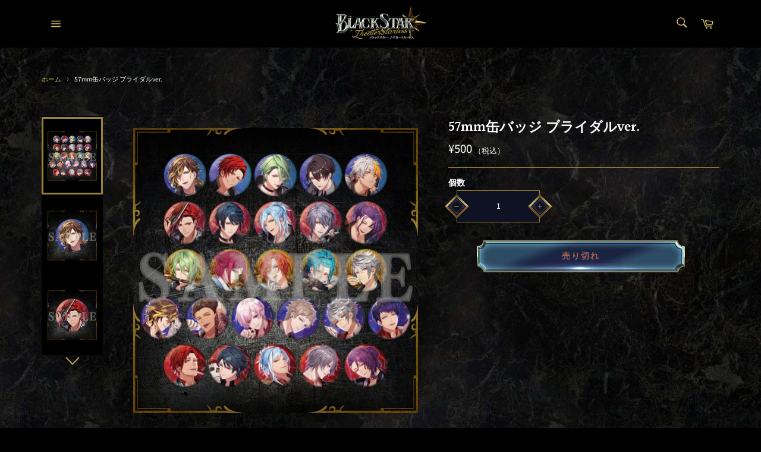

--- FILE ---
content_type: text/html; charset=utf-8
request_url: https://bsofficialstore.com/products/4582647654434
body_size: 31866
content:
<!doctype html>
<html class="no-js" lang="ja">
<head>

  <meta charset="utf-8">
  <meta http-equiv="X-UA-Compatible" content="IE=edge,chrome=1">
  <meta name="viewport" content="width=device-width,initial-scale=1">
  <meta name="theme-color" content="#000000">

  

  <link rel="canonical" href="https://bsofficialstore.com/products/4582647654434">
  <link href="https://fonts.googleapis.com/css?family=Noto+Serif+JP:400,700&display=swap&subset=japanese" rel="stylesheet">
  <title>
  57mm缶バッジ ブライダルver. &ndash; ブラックスター -Theater Starless- Official Store
  </title>

  
    <meta name="description" content="商品説明 4th ALBUMリリース記念「TOWER RECORDS CAFE」コラボグッズがOfficial Storeに登場！ブライダルイベント2020～2022で登場した、★4カードの絵柄を使用した缶バッジです。 商品仕様 ≪種類≫全26種(ランダム) ≪サイズ≫直径57mm ≪素材≫ブリキ、紙、PET ※ブラインド商品の為、絵柄はお選びいただけません。※画像はイメージです。実際の商品と異なる場合がございます。 諸注意 ※数に限りがございます。上限に達し次第、販売終了とさせていただきますので、予めご了承ください。※「SOLD OUT」表示後も、ご注文のキャンセルや支払期限切れが発生した際は販売を再開させていただく場合がございま">
  

  <!-- /snippets/social-meta-tags.liquid -->




<meta property="og:site_name" content="ブラックスター -Theater Starless- Official Store">
<meta property="og:url" content="https://bsofficialstore.com/products/4582647654434">
<meta property="og:title" content="57mm缶バッジ ブライダルver.">
<meta property="og:type" content="product">
<meta property="og:description" content="商品説明 4th ALBUMリリース記念「TOWER RECORDS CAFE」コラボグッズがOfficial Storeに登場！ブライダルイベント2020～2022で登場した、★4カードの絵柄を使用した缶バッジです。 商品仕様 ≪種類≫全26種(ランダム) ≪サイズ≫直径57mm ≪素材≫ブリキ、紙、PET ※ブラインド商品の為、絵柄はお選びいただけません。※画像はイメージです。実際の商品と異なる場合がございます。 諸注意 ※数に限りがございます。上限に達し次第、販売終了とさせていただきますので、予めご了承ください。※「SOLD OUT」表示後も、ご注文のキャンセルや支払期限切れが発生した際は販売を再開させていただく場合がございま">

  <meta property="og:price:amount" content="500">
  <meta property="og:price:currency" content="JPY">

<meta property="og:image" content="http://bsofficialstore.com/cdn/shop/files/01_a6f28ef9-3d61-4b98-8588-e5ca77c31d82_1200x1200.png?v=1684209910"><meta property="og:image" content="http://bsofficialstore.com/cdn/shop/files/02_d62a5386-66fd-40ca-ba18-a957ced77ea2_1200x1200.png?v=1684209910"><meta property="og:image" content="http://bsofficialstore.com/cdn/shop/files/02_2_05e3157e-77a8-4210-b2d6-291aa6239218_1200x1200.png?v=1684209910">
<meta property="og:image:secure_url" content="https://bsofficialstore.com/cdn/shop/files/01_a6f28ef9-3d61-4b98-8588-e5ca77c31d82_1200x1200.png?v=1684209910"><meta property="og:image:secure_url" content="https://bsofficialstore.com/cdn/shop/files/02_d62a5386-66fd-40ca-ba18-a957ced77ea2_1200x1200.png?v=1684209910"><meta property="og:image:secure_url" content="https://bsofficialstore.com/cdn/shop/files/02_2_05e3157e-77a8-4210-b2d6-291aa6239218_1200x1200.png?v=1684209910">


<meta name="twitter:card" content="summary_large_image">
<meta name="twitter:title" content="57mm缶バッジ ブライダルver.">
<meta name="twitter:description" content="商品説明 4th ALBUMリリース記念「TOWER RECORDS CAFE」コラボグッズがOfficial Storeに登場！ブライダルイベント2020～2022で登場した、★4カードの絵柄を使用した缶バッジです。 商品仕様 ≪種類≫全26種(ランダム) ≪サイズ≫直径57mm ≪素材≫ブリキ、紙、PET ※ブラインド商品の為、絵柄はお選びいただけません。※画像はイメージです。実際の商品と異なる場合がございます。 諸注意 ※数に限りがございます。上限に達し次第、販売終了とさせていただきますので、予めご了承ください。※「SOLD OUT」表示後も、ご注文のキャンセルや支払期限切れが発生した際は販売を再開させていただく場合がございま">


  <script>
    document.documentElement.className = document.documentElement.className.replace('no-js', 'js');
  </script>

  <link href="//bsofficialstore.com/cdn/shop/t/9/assets/theme.scss.css?v=147787701841440224671768903209" rel="stylesheet" type="text/css" media="all" />

  <script>
    window.theme = window.theme || {};

    theme.strings = {
      stockAvailable: "残り1個",
      addToCart: "カートに追加する",
      soldOut: "売り切れ",
      unavailable: "お取り扱いできません",
      noStockAvailable: "この商品は在庫数が足りないためカートに追加することができませんでした。",
      willNotShipUntil: "[date]まで配送できません。",
      willBeInStockAfter: "[date]入荷予定",
      totalCartDiscount: "[savings]を節約しました",
      addressError: "住所を調べる際にエラーが発生しました",
      addressNoResults: "その住所は見つかりませんでした",
      addressQueryLimit: "Google APIの使用量の制限を超えました。\u003ca href=\"https:\/\/developers.google.com\/maps\/premium\/usage-limits\"\u003eプレミアムプラン\u003c\/a\u003eへのアップグレードをご検討ください。",
      authError: "あなたのGoogle Mapsのアカウント認証で問題が発生しました。",
      slideNumber: "スライド[slide_number]、現在"
    };
  </script>

  <script src="//bsofficialstore.com/cdn/shop/t/9/assets/lazysizes.min.js?v=56045284683979784691627969910" async="async"></script>

  

  <script src="//bsofficialstore.com/cdn/shop/t/9/assets/vendor.js?v=59352919779726365461627969915" defer="defer"></script>

  
    <script>
      window.theme = window.theme || {};
      theme.moneyFormat = "¥{{amount_no_decimals}}";
    </script>
  

  <script src="//bsofficialstore.com/cdn/shop/t/9/assets/theme.js?v=160494260974186628431750666104" defer="defer"></script>

  <script>window.performance && window.performance.mark && window.performance.mark('shopify.content_for_header.start');</script><meta name="facebook-domain-verification" content="ctw1zd47x7du1o5sfkuoircb14n22h">
<meta id="shopify-digital-wallet" name="shopify-digital-wallet" content="/27671724147/digital_wallets/dialog">
<meta name="shopify-checkout-api-token" content="646393d5233b7e0a631dd2789f875b2d">
<link rel="alternate" type="application/json+oembed" href="https://bsofficialstore.com/products/4582647654434.oembed">
<script async="async" src="/checkouts/internal/preloads.js?locale=ja-JP"></script>
<script id="apple-pay-shop-capabilities" type="application/json">{"shopId":27671724147,"countryCode":"JP","currencyCode":"JPY","merchantCapabilities":["supports3DS"],"merchantId":"gid:\/\/shopify\/Shop\/27671724147","merchantName":"ブラックスター -Theater Starless- Official Store","requiredBillingContactFields":["postalAddress","email","phone"],"requiredShippingContactFields":["postalAddress","email","phone"],"shippingType":"shipping","supportedNetworks":["amex"],"total":{"type":"pending","label":"ブラックスター -Theater Starless- Official Store","amount":"1.00"},"shopifyPaymentsEnabled":true,"supportsSubscriptions":false}</script>
<script id="shopify-features" type="application/json">{"accessToken":"646393d5233b7e0a631dd2789f875b2d","betas":["rich-media-storefront-analytics"],"domain":"bsofficialstore.com","predictiveSearch":false,"shopId":27671724147,"locale":"ja"}</script>
<script>var Shopify = Shopify || {};
Shopify.shop = "bsofficialstore.myshopify.com";
Shopify.locale = "ja";
Shopify.currency = {"active":"JPY","rate":"1.0"};
Shopify.country = "JP";
Shopify.theme = {"name":"BSTS_ver1.31_202108","id":120397463667,"schema_name":"Venture","schema_version":"11.0.13","theme_store_id":null,"role":"main"};
Shopify.theme.handle = "null";
Shopify.theme.style = {"id":null,"handle":null};
Shopify.cdnHost = "bsofficialstore.com/cdn";
Shopify.routes = Shopify.routes || {};
Shopify.routes.root = "/";</script>
<script type="module">!function(o){(o.Shopify=o.Shopify||{}).modules=!0}(window);</script>
<script>!function(o){function n(){var o=[];function n(){o.push(Array.prototype.slice.apply(arguments))}return n.q=o,n}var t=o.Shopify=o.Shopify||{};t.loadFeatures=n(),t.autoloadFeatures=n()}(window);</script>
<script id="shop-js-analytics" type="application/json">{"pageType":"product"}</script>
<script defer="defer" async type="module" src="//bsofficialstore.com/cdn/shopifycloud/shop-js/modules/v2/client.init-shop-cart-sync_0MstufBG.ja.esm.js"></script>
<script defer="defer" async type="module" src="//bsofficialstore.com/cdn/shopifycloud/shop-js/modules/v2/chunk.common_jll-23Z1.esm.js"></script>
<script defer="defer" async type="module" src="//bsofficialstore.com/cdn/shopifycloud/shop-js/modules/v2/chunk.modal_HXih6-AF.esm.js"></script>
<script type="module">
  await import("//bsofficialstore.com/cdn/shopifycloud/shop-js/modules/v2/client.init-shop-cart-sync_0MstufBG.ja.esm.js");
await import("//bsofficialstore.com/cdn/shopifycloud/shop-js/modules/v2/chunk.common_jll-23Z1.esm.js");
await import("//bsofficialstore.com/cdn/shopifycloud/shop-js/modules/v2/chunk.modal_HXih6-AF.esm.js");

  window.Shopify.SignInWithShop?.initShopCartSync?.({"fedCMEnabled":true,"windoidEnabled":true});

</script>
<script id="__st">var __st={"a":27671724147,"offset":32400,"reqid":"cf52a1e9-dea8-421a-8abd-942640d0c14a-1769229514","pageurl":"bsofficialstore.com\/products\/4582647654434","u":"32857dde0bca","p":"product","rtyp":"product","rid":7142859505779};</script>
<script>window.ShopifyPaypalV4VisibilityTracking = true;</script>
<script id="captcha-bootstrap">!function(){'use strict';const t='contact',e='account',n='new_comment',o=[[t,t],['blogs',n],['comments',n],[t,'customer']],c=[[e,'customer_login'],[e,'guest_login'],[e,'recover_customer_password'],[e,'create_customer']],r=t=>t.map((([t,e])=>`form[action*='/${t}']:not([data-nocaptcha='true']) input[name='form_type'][value='${e}']`)).join(','),a=t=>()=>t?[...document.querySelectorAll(t)].map((t=>t.form)):[];function s(){const t=[...o],e=r(t);return a(e)}const i='password',u='form_key',d=['recaptcha-v3-token','g-recaptcha-response','h-captcha-response',i],f=()=>{try{return window.sessionStorage}catch{return}},m='__shopify_v',_=t=>t.elements[u];function p(t,e,n=!1){try{const o=window.sessionStorage,c=JSON.parse(o.getItem(e)),{data:r}=function(t){const{data:e,action:n}=t;return t[m]||n?{data:e,action:n}:{data:t,action:n}}(c);for(const[e,n]of Object.entries(r))t.elements[e]&&(t.elements[e].value=n);n&&o.removeItem(e)}catch(o){console.error('form repopulation failed',{error:o})}}const l='form_type',E='cptcha';function T(t){t.dataset[E]=!0}const w=window,h=w.document,L='Shopify',v='ce_forms',y='captcha';let A=!1;((t,e)=>{const n=(g='f06e6c50-85a8-45c8-87d0-21a2b65856fe',I='https://cdn.shopify.com/shopifycloud/storefront-forms-hcaptcha/ce_storefront_forms_captcha_hcaptcha.v1.5.2.iife.js',D={infoText:'hCaptchaによる保護',privacyText:'プライバシー',termsText:'利用規約'},(t,e,n)=>{const o=w[L][v],c=o.bindForm;if(c)return c(t,g,e,D).then(n);var r;o.q.push([[t,g,e,D],n]),r=I,A||(h.body.append(Object.assign(h.createElement('script'),{id:'captcha-provider',async:!0,src:r})),A=!0)});var g,I,D;w[L]=w[L]||{},w[L][v]=w[L][v]||{},w[L][v].q=[],w[L][y]=w[L][y]||{},w[L][y].protect=function(t,e){n(t,void 0,e),T(t)},Object.freeze(w[L][y]),function(t,e,n,w,h,L){const[v,y,A,g]=function(t,e,n){const i=e?o:[],u=t?c:[],d=[...i,...u],f=r(d),m=r(i),_=r(d.filter((([t,e])=>n.includes(e))));return[a(f),a(m),a(_),s()]}(w,h,L),I=t=>{const e=t.target;return e instanceof HTMLFormElement?e:e&&e.form},D=t=>v().includes(t);t.addEventListener('submit',(t=>{const e=I(t);if(!e)return;const n=D(e)&&!e.dataset.hcaptchaBound&&!e.dataset.recaptchaBound,o=_(e),c=g().includes(e)&&(!o||!o.value);(n||c)&&t.preventDefault(),c&&!n&&(function(t){try{if(!f())return;!function(t){const e=f();if(!e)return;const n=_(t);if(!n)return;const o=n.value;o&&e.removeItem(o)}(t);const e=Array.from(Array(32),(()=>Math.random().toString(36)[2])).join('');!function(t,e){_(t)||t.append(Object.assign(document.createElement('input'),{type:'hidden',name:u})),t.elements[u].value=e}(t,e),function(t,e){const n=f();if(!n)return;const o=[...t.querySelectorAll(`input[type='${i}']`)].map((({name:t})=>t)),c=[...d,...o],r={};for(const[a,s]of new FormData(t).entries())c.includes(a)||(r[a]=s);n.setItem(e,JSON.stringify({[m]:1,action:t.action,data:r}))}(t,e)}catch(e){console.error('failed to persist form',e)}}(e),e.submit())}));const S=(t,e)=>{t&&!t.dataset[E]&&(n(t,e.some((e=>e===t))),T(t))};for(const o of['focusin','change'])t.addEventListener(o,(t=>{const e=I(t);D(e)&&S(e,y())}));const B=e.get('form_key'),M=e.get(l),P=B&&M;t.addEventListener('DOMContentLoaded',(()=>{const t=y();if(P)for(const e of t)e.elements[l].value===M&&p(e,B);[...new Set([...A(),...v().filter((t=>'true'===t.dataset.shopifyCaptcha))])].forEach((e=>S(e,t)))}))}(h,new URLSearchParams(w.location.search),n,t,e,['guest_login'])})(!1,!0)}();</script>
<script integrity="sha256-4kQ18oKyAcykRKYeNunJcIwy7WH5gtpwJnB7kiuLZ1E=" data-source-attribution="shopify.loadfeatures" defer="defer" src="//bsofficialstore.com/cdn/shopifycloud/storefront/assets/storefront/load_feature-a0a9edcb.js" crossorigin="anonymous"></script>
<script data-source-attribution="shopify.dynamic_checkout.dynamic.init">var Shopify=Shopify||{};Shopify.PaymentButton=Shopify.PaymentButton||{isStorefrontPortableWallets:!0,init:function(){window.Shopify.PaymentButton.init=function(){};var t=document.createElement("script");t.src="https://bsofficialstore.com/cdn/shopifycloud/portable-wallets/latest/portable-wallets.ja.js",t.type="module",document.head.appendChild(t)}};
</script>
<script data-source-attribution="shopify.dynamic_checkout.buyer_consent">
  function portableWalletsHideBuyerConsent(e){var t=document.getElementById("shopify-buyer-consent"),n=document.getElementById("shopify-subscription-policy-button");t&&n&&(t.classList.add("hidden"),t.setAttribute("aria-hidden","true"),n.removeEventListener("click",e))}function portableWalletsShowBuyerConsent(e){var t=document.getElementById("shopify-buyer-consent"),n=document.getElementById("shopify-subscription-policy-button");t&&n&&(t.classList.remove("hidden"),t.removeAttribute("aria-hidden"),n.addEventListener("click",e))}window.Shopify?.PaymentButton&&(window.Shopify.PaymentButton.hideBuyerConsent=portableWalletsHideBuyerConsent,window.Shopify.PaymentButton.showBuyerConsent=portableWalletsShowBuyerConsent);
</script>
<script data-source-attribution="shopify.dynamic_checkout.cart.bootstrap">document.addEventListener("DOMContentLoaded",(function(){function t(){return document.querySelector("shopify-accelerated-checkout-cart, shopify-accelerated-checkout")}if(t())Shopify.PaymentButton.init();else{new MutationObserver((function(e,n){t()&&(Shopify.PaymentButton.init(),n.disconnect())})).observe(document.body,{childList:!0,subtree:!0})}}));
</script>
<link id="shopify-accelerated-checkout-styles" rel="stylesheet" media="screen" href="https://bsofficialstore.com/cdn/shopifycloud/portable-wallets/latest/accelerated-checkout-backwards-compat.css" crossorigin="anonymous">
<style id="shopify-accelerated-checkout-cart">
        #shopify-buyer-consent {
  margin-top: 1em;
  display: inline-block;
  width: 100%;
}

#shopify-buyer-consent.hidden {
  display: none;
}

#shopify-subscription-policy-button {
  background: none;
  border: none;
  padding: 0;
  text-decoration: underline;
  font-size: inherit;
  cursor: pointer;
}

#shopify-subscription-policy-button::before {
  box-shadow: none;
}

      </style>

<script>window.performance && window.performance.mark && window.performance.mark('shopify.content_for_header.end');</script>


<script id="sca_fg_cart_ShowGiftAsProductTemplate" type="text/template">
  
  <div class="item not-sca-qv" id="sca-freegift-{{productID}}">
    <a class="close_box" style="display: none;position: absolute;top:5px;right: 10px;font-size: 22px;font-weight: bold;cursor: pointer;text-decoration:none;color: #aaa;">×</a>
    <a href="/products/{{productHandle}}" target="_blank"><img style="margin-left: auto; margin-right: auto; width: 50%;" class="lazyOwl" data-src="{{productImageURL}}"></a>
    <div class="sca-product-shop">
      <div class="review-summary3">
        <div class="yotpo bottomLine" style="text-align:center"
          data-product-id="{{productID}}"
          data-product-models="{{productID}}"
          data-name="{{productTitle}}"
          data-url="/products/{{productHandle}}">
        </div>
      </div>
      <div class="f-fix"><span class="sca-product-title" style="white-space: nowrap;color:#000;{{showfgTitle}}">{{productTitle}}</span>
          <div id="product-variants-{{productID}}">
            <div class="sca-price" id="price-field-{{productID}}">
              <span class="sca-old-price">{{variant_compare_at_price}}</span>
              <span class="sca-special-price">{{variant_price}}</span>
            </div>
            <div id="stay-content-sca-freegift-{{productID}}" class="sca-fg-cart-item">
              <a class="close_box" style="display: none;position: absolute;top:5px;right: 10px;font-size: 22px;font-weight: bold;cursor: pointer;text-decoration:none;color: #aaa;">×</a>
              <select id="product-select-{{productID}}" name="id" style="display: none">
                {{optionVariantData}}
              </select>
            </div>
          </div>
          <button type='button' id="sca-btn-select-{{productID}}" class="sca-button" onclick="onclickSelect_{{productID}}();"><span>{{SelectButton}}</span></button>
          <button type='button' id="sca-btn-{{productID}}" class="sca-button" style="display: none"><span>{{AddToCartButton}}</span></button>
      </div>
    </div>
  </div>
  
</script>
<script id = "sca_fg_cart_ShowGiftAsProductScriptTemplate" type="text/template">
  
  
    var selectCallback_{{productID}}=function(t,a){if(t?(t.available?(SECOMAPP.jQuery("#sca-btn-{{productID}}").removeClass("disabled").removeAttr("disabled").html("<span>{{AddToCartButton}}</span>").fadeTo(200,1),SECOMAPP.jQuery("#sca-btn-{{productID}}").unbind("click"),SECOMAPP.jQuery("#sca-btn-{{productID}}").click(SECOMAPP.jQuery.proxy(function(){SECOMAPP.addGiftToCart(t.id,1)},t))):SECOMAPP.jQuery("#sca-btn-{{productID}}").html("<span>{{UnavailableButton}}</span>").addClass("disabled").attr("disabled","disabled").fadeTo(200,.5),t.compare_at_price>t.price?SECOMAPP.jQuery("#price-field-{{productID}}").html("<span class='sca-old-price'>"+SECOMAPP.formatMoney(t.compare_at_price)+"</span>&nbsp;<s class='sca-special-price'>"+SECOMAPP.formatMoney(t.price)+"</s>"):SECOMAPP.jQuery("#price-field-{{productID}}").html("<span class='sca-special-price'>"+SECOMAPP.formatMoney(t.price)+"</span>")):SECOMAPP.jQuery("#sca-btn-{{productID}}").html("<span>{{UnavailableButton}}</span>").addClass("disabled").attr("disabled","disabled").fadeTo(200,.5),t&&t.featured_image){var e=SECOMAPP.jQuery("#sca-freegift-{{productID}} img"),_=t.featured_image,c=e[0];Shopify.Image.switchImage(_,c,function(t,a,e){SECOMAPP.jQuery(e).parents("a").attr("href",t),SECOMAPP.jQuery(e).attr("src",t)})}},onclickSelect_{{productID}}=function(t){SECOMAPP.jQuery.getJSON("/products/{{productHandle}}.js",{_:(new Date).getTime()},function(t){SECOMAPP.jQuery(".owl-item #sca-freegift-{{productID}} span.sca-product-title").html(t.title);var e=[];SECOMAPP.jQuery.each(t.options,function(t,a){e[t]=a.name}),t.options=e;for(var a={{variantsGiftList}},_={{mainVariantsList}},c=t.variants.length-1;-1<c;c--)a.indexOf(t.variants[c].id)<0&&_.indexOf(t.variants[c].id)<0&&t.variants.splice(c,1);for(var o=_.length-1;-1<o;o--){var i=a[o],r=_[o],n=-1,s=-1;for(c=t.variants.length-1;-1<c;c--)t.variants[c].id==i?n=c:t.variants[c].id==r&&(s=c);-1<n&&-1<s&n!==s?("undefined"!=typeof SECOMAPP&&void 0!==SECOMAPP.fgsettings&&!0===SECOMAPP.fgsettings.sca_sync_gift&&void 0!==SECOMAPP.fgsettings.sca_fg_gift_variant_quantity_format&&"equal_original_inventory"===SECOMAPP.fgsettings.sca_fg_gift_variant_quantity_format&&(t.variants[n].available=t.variants[s].available,t.variants[n].inventory_management=t.variants[s].inventory_management),t.variants[n].option1=t.variants[s].option1,t.variants[n].options[0].name=t.variants[s].options[0].name,t.variants[n].options[1]&&(t.variants[n].options[1].name=t.variants[s].options[1].name,t.variants[n].option2=t.variants[s].option2),t.variants[n].options[2]&&(t.variants[n].options[2].name=t.variants[s].options[2].name,t.variants[n].option3=t.variants[s].option3),t.variants[n].title=t.variants[s].title,t.variants[n].name=t.variants[s].name,t.variants[n].public_title=t.variants[s].public_title,t.variants.splice(s,1)):(t.variants[s].id=i,t.variants[s].compare_at_price||(t.variants[s].compare_at_price=t.variants[s].price),t.variants[s].price=SECOMAPP.fgdata.giftid_price_mapping[i])}SECOMAPP.jQuery("#sca-btn-select-{{productID}}").hide(),SECOMAPP.jQuery("#product-select-{{productID}}").show(),SECOMAPP.jQuery("#sca-btn-{{productID}}").show(),SECOMAPP.jQuery("#stay-content-sca-freegift-{{productID}} .close_box").show(),SECOMAPP.jQuery("#stay-content-sca-freegift-{{productID}} .close_box").click(function(){SECOMAPP.jQuery("#stay-content-sca-freegift-{{productID}}").hide(),SECOMAPP.jQuery("#sca-btn-{{productID}}").hide(),SECOMAPP.jQuery("#sca-btn-select-{{productID}}").show()}),onclickSelect_{{productID}}=function(){SECOMAPP.jQuery("#stay-content-sca-freegift-{{productID}}").show(),SECOMAPP.jQuery("#sca-btn-{{productID}}").show(),SECOMAPP.jQuery("#sca-btn-select-{{productID}}").hide()},1==t.variants.length?(-1!==t.variants[0].title.indexOf("Default")&&SECOMAPP.jQuery("#sca-freegift-{{productID}} .selector-wrapper").hide(),1==t.variants[0].available&&(SECOMAPP.jQuery("#sca-btn-{{productID}}").show(),SECOMAPP.jQuery("#sca-btn-select-{{productID}}").hide(),SECOMAPP.jQuery("#sca-btn-{{productID}}").removeClass("disabled").removeAttr("disabled").html("<span>{{AddToCartButton}}</span>").fadeTo(200,1),SECOMAPP.jQuery("#sca-btn-{{productID}}").unbind("click"),SECOMAPP.jQuery("#sca-btn-{{productID}}").click(SECOMAPP.jQuery.proxy(function(){SECOMAPP.addGiftToCart(t.variants[0].id,1)},t)))):(new Shopify.OptionSelectors("product-select-{{productID}}",{product:t,onVariantSelected:selectCallback_{{productID}},enableHistoryState:!0}),SECOMAPP.jQuery("#stay-content-sca-freegift-{{productID}}").show(),SECOMAPP.jQuery("#stay-content-sca-freegift-{{productID}}").focus())})};1=={{variantsGiftList}}.length&&onclickSelect_{{productID}}();
  
</script>

<script id="sca_fg_cart_ShowGiftAsVariantTemplate" type="text/template">
  
  <div class="item not-sca-qv" id="sca-freegift-{{variantID}}">
    <a href="/products/{{productHandle}}?variant={{originalVariantID}}" target="_blank"><img style="margin-left: auto; margin-right: auto; width: 50%;" class="lazyOwl" data-src="{{variantImageURL}}"></a>
    <div class="sca-product-shop">
      <div class="review-summary3">
        <div class="yotpo bottomLine" style="text-align:center"
          data-product-id="{{productID}}"
          data-product-models="{{productID}}"
          data-name="{{productTitle}}"
          data-url="/products/{{productHandle}}">
        </div>
      </div>
      <div class="f-fix">
        <span class="sca-product-title" style="white-space: nowrap;color:#000;">{{variantTitle}}</span>
        <div class="sca-price">
          <span class="sca-old-price">{{variant_compare_at_price}}</span>
          <span class="sca-special-price">{{variant_price}}</span>
        </div>
        <button type="button" id="sca-btn{{variantID}}" class="sca-button" onclick="SECOMAPP.addGiftToCart({{variantID}},1);">
          <span>{{AddToCartButton}}</span>
        </button>
      </div>
    </div>
  </div>
  
</script>

<script id="sca_fg_prod_GiftList" type="text/template">
  
  <a style="text-decoration: none !important" id ="{{giftShowID}}" class="product-image freegif-product-image freegift-info-{{giftShowID}}"
     title="{{giftTitle}}" href="/products/{{productsHandle}}">
    <img class="not-sca-qv" src="{{giftImgUrl}}" alt="{{giftTitle}}" />
  </a>
  
</script>

<script id="sca_fg_prod_Gift_PopupDetail" type="text/template">
  
  <div class="sca-fg-item fg-info-{{giftShowID}}" style="display:none;z-index:2147483647;">
    <div class="sca-fg-item-options">
      <div class="sca-fg-item-option-title">
        <em>{{freegiftRuleName}}</em>
      </div>
      <div class="sca-fg-item-option-ct">
        <!--        <div class="sca-fg-image-item">
                        <img src="{{giftImgUrl}}" /> -->
        <div class="sca-fg-item-name">
          <a href="#">{{giftTitle}}</a>
        </div>
        <!--        </div> -->
      </div>
    </div>
  </div>
  
</script>

<script id="sca_fg_ajax_GiftListPopup" type="text/template">
  
  <div id="freegift_popup" class="mfp-hide">
    <div id="sca-fg-owl-carousel">
      <div id="freegift_cart_container" class="sca-fg-cart-container" style="display: none;">
        <div id="freegift_message" class="owl-carousel"></div>
      </div>
      <div id="sca-fg-slider-cart" style="display: none;">
        <div class="sca-fg-cart-title">
          <strong>{{popupTitle}}</strong>
        </div>
        <div id="sca_freegift_list" class="owl-carousel"></div>
      </div>
    </div>
  </div>
  
</script>

<script id="sca_fg_checkout_confirm_popup" type="text/template">
    
         <div class='sca-fg-checkout-confirm-popup' style='font-family: "Myriad","Cardo","Big Caslon","Bodoni MT",Georgia,serif; position: relative;background: #FFF;padding: 20px 20px 50px 20px;width: auto;max-width: 500px;margin: 20px auto;'>
             <h1 style='font-family: "Oswald","Cardo","Big Caslon","Bodoni MT",Georgia,serif;'>YOU CAN STILL ADD MORE!</h1>
             <p>You get 1 free item with every product purchased. It looks like you can still add more free item(s) to your cart. What would you like to do?</p>
             <p class='sca-fg-checkout-confirm-buttons' style='float: right;'>
                 <a class='btn popup-modal-dismiss action_button add_to_cart' href='#' style='width: 200px !important;margin-right: 20px;'>ADD MORE</a>
                 <a class='btn checkout__button continue-checkout action_button add_to_cart' href='/checkout' style='width: 200px !important;'>CHECKOUT</a>
             </p>
         </div>
    
</script>



<link href="//bsofficialstore.com/cdn/shop/t/9/assets/sca.freegift.css?v=95952017956023990191627969912" rel="stylesheet" type="text/css" media="all" />
<script src="//bsofficialstore.com/cdn/shopifycloud/storefront/assets/themes_support/option_selection-b017cd28.js" type="text/javascript"></script>
<script data-cfasync="false">
    Shopify.money_format = "¥{{amount_no_decimals}}";
    //enable checking free gifts condition when checkout clicked
    if ((typeof SECOMAPP) === 'undefined') { window.SECOMAPP = {}; };
    SECOMAPP.enableOverrideCheckout = true;
    //    SECOMAPP.preStopAppCallback = function(cart){
    //        if(typeof yotpo!=='undefined' && typeof yotpo.initWidgets==='function'){
    //            yotpo.initWidgets();
    //        }
    //    }
</script>
<script type="text/javascript">(function(){if(typeof SECOMAPP==="undefined"){SECOMAPP={}};if(typeof Shopify==="undefined"){Shopify={}};SECOMAPP.fg_ver=1660272986;SECOMAPP.fg_scriptfile="freegifts_20220309.min.js";SECOMAPP.gifts_list_avai=[];})();</script>

<script data-cfasync="false" type="text/javascript">
  /* Smart Ecommerce App (SEA Inc)
  * http://www.secomapp.com
  * Do not reuse those source codes if don't have permission of us.
  * */
  
  
  !function(){Array.isArray||(Array.isArray=function(e){return"[object Array]"===Object.prototype.toString.call(e)}),"function"!=typeof Object.create&&(Object.create=function(e){function t(){}return t.prototype=e,new t}),Object.keys||(Object.keys=function(e){var t,o=[];for(t in e)Object.prototype.hasOwnProperty.call(e,t)&&o.push(t);return o}),String.prototype.endsWith||Object.defineProperty(String.prototype,"endsWith",{value:function(e,t){var o=this.toString();(void 0===t||t>o.length)&&(t=o.length),t-=e.length;var r=o.indexOf(e,t);return-1!==r&&r===t},writable:!0,enumerable:!0,configurable:!0}),Array.prototype.indexOf||(Array.prototype.indexOf=function(e,t){var o;if(null==this)throw new TypeError('"this" is null or not defined');var r=Object(this),i=r.length>>>0;if(0===i)return-1;var n=+t||0;if(Math.abs(n)===1/0&&(n=0),n>=i)return-1;for(o=Math.max(n>=0?n:i-Math.abs(n),0);o<i;){if(o in r&&r[o]===e)return o;o++}return-1}),Array.prototype.forEach||(Array.prototype.forEach=function(e,t){var o,r;if(null==this)throw new TypeError(" this is null or not defined");var i=Object(this),n=i.length>>>0;if("function"!=typeof e)throw new TypeError(e+" is not a function");for(arguments.length>1&&(o=t),r=0;r<n;){var a;r in i&&(a=i[r],e.call(o,a,r,i)),r++}}),console=console||{},console.log=console.log||function(){},"undefined"==typeof Shopify&&(Shopify={}),"function"!=typeof Shopify.onError&&(Shopify.onError=function(){}),"undefined"==typeof SECOMAPP&&(SECOMAPP={}),SECOMAPP.removeGiftsVariant=function(e){setTimeout(function(){try{e("select option").not(".sca-fg-cart-item select option").filter(function(){var t=e(this).val(),o=e(this).text();-1!==o.indexOf(" - ")&&(o=o.slice(0,o.indexOf(" - ")));var r=[];return-1!==o.indexOf(" / ")&&(r=o.split(" / "),o=r[r.length-1]),!!(void 0!==SECOMAPP.gifts_list_avai&&void 0!==SECOMAPP.gifts_list_avai[t]||o.endsWith("% off)"))&&(e(this).parent("select").find("option").not(".sca-fg-cart-item select option").filter(function(){var r=e(this).val();return e(this).text().endsWith(o)||r==t}).remove(),e(".dropdown *,ul li,label,div").filter(function(){var r=e(this).html(),i=e(this).data("value");return r&&r.endsWith(o)||i==t}).remove(),!0)})}catch(e){console.log(e)}},500)},SECOMAPP.formatMoney=function(e,t){"string"==typeof e&&(e=e.replace(".",""));var o="",r="undefined"!=typeof Shopify&&void 0!==Shopify.money_format?Shopify.money_format:"{{amount}}",i=/\{\{\s*(\w+)\s*\}\}/,n=t||(void 0!==this.fgsettings&&"string"==typeof this.fgsettings.sca_currency_format&&this.fgsettings.sca_currency_format.indexOf("amount")>-1?this.fgsettings.sca_currency_format:null)||r;if(n.indexOf("amount_no_decimals_no_comma_separator")<0&&n.indexOf("amount_no_comma_separator_up_cents")<0&&n.indexOf("amount_up_cents")<0&&"function"==typeof Shopify.formatMoney)return Shopify.formatMoney(e,n);function a(e,t){return void 0===e?t:e}function s(e,t,o,r,i,n){if(t=a(t,2),o=a(o,","),r=a(r,"."),isNaN(e)||null==e)return 0;var s=(e=(e/100).toFixed(t)).split(".");return s[0].replace(/(\d)(?=(\d\d\d)+(?!\d))/g,"$1"+o)+(s[1]?i&&n?i+s[1]+n:r+s[1]:"")}switch(n.match(i)[1]){case"amount":o=s(e,2);break;case"amount_no_decimals":o=s(e,0);break;case"amount_with_comma_separator":o=s(e,2,",",".");break;case"amount_no_decimals_with_comma_separator":o=s(e,0,",",".");break;case"amount_no_decimals_no_comma_separator":o=s(e,0,"","");break;case"amount_up_cents":o=s(e,2,",","","<sup>","</sup>");break;case"amount_no_comma_separator_up_cents":o=s(e,2,"","","<sup>","</sup>")}return n.replace(i,o)},SECOMAPP.setCookie=function(e,t,o,r,i){var n=new Date;n.setTime(n.getTime()+24*o*60*60*1e3+60*r*1e3);var a="expires="+n.toUTCString();document.cookie=e+"="+t+";"+a+(i?";path="+i:";path=/")},SECOMAPP.deleteCookie=function(e,t){document.cookie=e+"=; expires=Thu, 01 Jan 1970 00:00:00 UTC; "+(t?";path="+t:";path=/")},SECOMAPP.getCookie=function(e){for(var t=e+"=",o=document.cookie.split(";"),r=0;r<o.length;r++){for(var i=o[r];" "==i.charAt(0);)i=i.substring(1);if(0==i.indexOf(t))return i.substring(t.length,i.length)}return""},SECOMAPP.getQueryString=function(){for(var e={},t=window.location.search.substring(1).split("&"),o=0;o<t.length;o++){var r=t[o].split("=");if(void 0===e[r[0]])e[r[0]]=decodeURIComponent(r[1]);else if("string"==typeof e[r[0]]){var i=[e[r[0]],decodeURIComponent(r[1])];e[r[0]]=i}else e[r[0]].push(decodeURIComponent(r[1]))}return e},SECOMAPP.freegifts_product_json=function(e){if(Array.isArray||(Array.isArray=function(e){return"[object Array]"===Object.prototype.toString.call(e)}),String.prototype.endsWith||Object.defineProperty(String.prototype,"endsWith",{value:function(e,t){var o=this.toString();(void 0===t||t>o.length)&&(t=o.length),t-=e.length;var r=o.indexOf(e,t);return-1!==r&&r===t}}),e){if(e.options&&Array.isArray(e.options))for(var t=0;t<e.options.length;t++){if(void 0!==e.options[t]&&void 0!==e.options[t].values)if((r=e.options[t]).values&&Array.isArray(r.values))for(var o=0;o<r.values.length;o++)(r.values[o].endsWith("(Freegifts)")||r.values[o].endsWith("% off)"))&&(r.values.splice(o,1),o--)}if(e.options_with_values&&Array.isArray(e.options_with_values))for(t=0;t<e.options_with_values.length;t++){var r;if(void 0!==e.options_with_values[t]&&void 0!==e.options_with_values[t].values)if((r=e.options_with_values[t]).values&&Array.isArray(r.values))for(o=0;o<r.values.length;o++)(r.values[o].title.endsWith("(Freegifts)")||r.values[o].title.endsWith("% off)"))&&(r.values.splice(o,1),o--)}var i=e.price,n=e.price_max,a=e.price_min,s=e.compare_at_price,c=e.compare_at_price_max,f=e.compare_at_price_min;if(e.variants&&Array.isArray(e.variants))for(var p=0;e.variants.length,void 0!==e.variants[p];p++){var l=e.variants[p],u=l.option3?l.option3:l.option2?l.option2:l.option1?l.option1:l.title?l.title:"";"undefined"!=typeof SECOMAPP&&void 0!==SECOMAPP.gifts_list_avai&&void 0!==SECOMAPP.gifts_list_avai[l.id]||u.endsWith("(Freegifts)")||u.endsWith("% off)")?(e.variants.splice(p,1),p-=1):((!n||n>=l.price)&&(n=l.price,i=l.price),(!a||a<=l.price)&&(a=l.price),l.compare_at_price&&((!c||c>=l.compare_at_price)&&(c=l.compare_at_price,s=l.compare_at_price),(!f||f<=l.compare_at_price)&&(f=l.compare_at_price)),void 0!==l.available&&1==l.available&&(e.available=!0))}e.price=i,e.price_max=a==n?null:a,e.price_min=n==a?null:n,e.compare_at_price=s,e.compare_at_price_max=f,e.compare_at_price_min=c,e.price_varies=n<a,e.compare_at_price_varies=c<f}return e},SECOMAPP.fg_codes=[],""!==SECOMAPP.getCookie("sca_fg_codes")&&(SECOMAPP.fg_codes=JSON.parse(SECOMAPP.getCookie("sca_fg_codes")));var e=SECOMAPP.getQueryString();e.freegifts_code&&-1===SECOMAPP.fg_codes.indexOf(e.freegifts_code)&&(void 0!==SECOMAPP.activateOnlyOnePromoCode&&!0===SECOMAPP.activateOnlyOnePromoCode&&(SECOMAPP.fg_codes=[]),SECOMAPP.fg_codes.push(e.freegifts_code),SECOMAPP.setCookie("sca_fg_codes",JSON.stringify(SECOMAPP.fg_codes)))}();
  
  ;SECOMAPP.customer={};SECOMAPP.customer.orders=[];SECOMAPP.customer.freegifts=[];;SECOMAPP.customer.email=null;SECOMAPP.customer.first_name=null;SECOMAPP.customer.last_name=null;SECOMAPP.customer.tags=null;SECOMAPP.customer.orders_count=null;SECOMAPP.customer.total_spent=null;
</script>

  
  
  
  
  
  <meta name="google-site-verification" content="3kVSvilABx7fWqsFep5wpr5OlPwv0BfTXX6bA0yS99I" />

<!-- BEGIN app block: shopify://apps/minmaxify-order-limits/blocks/app-embed-block/3acfba32-89f3-4377-ae20-cbb9abc48475 --><script type="text/javascript">minMaxifyContext={cartItemExtras: [], product: { product_id:7142859505779, collection: [294545064051,279129227379,163741597811], tag:["TOWER RECORDS CAFE  コラボ2023","ギィ","ケイ","シン","ソテツ","マイカ","ミズキ","メノウ","モクレン","リンドウ","吉野","夜光","大牙","晶","真珠","缶バッジ","銀星","鷹見","黒曜"]}}</script> <script type="text/javascript" src="https://limits.minmaxify.com/bsofficialstore.myshopify.com?v=138b&r=20251029092754"></script>

<!-- END app block --><script src="https://cdn.shopify.com/extensions/7d130b81-2445-42f2-b4a4-905651358e17/wod-preorder-now-28/assets/preorder-now-source.js" type="text/javascript" defer="defer"></script>
<link href="https://cdn.shopify.com/extensions/7d130b81-2445-42f2-b4a4-905651358e17/wod-preorder-now-28/assets/preorder-now-source.css" rel="stylesheet" type="text/css" media="all">
<link href="https://monorail-edge.shopifysvc.com" rel="dns-prefetch">
<script>(function(){if ("sendBeacon" in navigator && "performance" in window) {try {var session_token_from_headers = performance.getEntriesByType('navigation')[0].serverTiming.find(x => x.name == '_s').description;} catch {var session_token_from_headers = undefined;}var session_cookie_matches = document.cookie.match(/_shopify_s=([^;]*)/);var session_token_from_cookie = session_cookie_matches && session_cookie_matches.length === 2 ? session_cookie_matches[1] : "";var session_token = session_token_from_headers || session_token_from_cookie || "";function handle_abandonment_event(e) {var entries = performance.getEntries().filter(function(entry) {return /monorail-edge.shopifysvc.com/.test(entry.name);});if (!window.abandonment_tracked && entries.length === 0) {window.abandonment_tracked = true;var currentMs = Date.now();var navigation_start = performance.timing.navigationStart;var payload = {shop_id: 27671724147,url: window.location.href,navigation_start,duration: currentMs - navigation_start,session_token,page_type: "product"};window.navigator.sendBeacon("https://monorail-edge.shopifysvc.com/v1/produce", JSON.stringify({schema_id: "online_store_buyer_site_abandonment/1.1",payload: payload,metadata: {event_created_at_ms: currentMs,event_sent_at_ms: currentMs}}));}}window.addEventListener('pagehide', handle_abandonment_event);}}());</script>
<script id="web-pixels-manager-setup">(function e(e,d,r,n,o){if(void 0===o&&(o={}),!Boolean(null===(a=null===(i=window.Shopify)||void 0===i?void 0:i.analytics)||void 0===a?void 0:a.replayQueue)){var i,a;window.Shopify=window.Shopify||{};var t=window.Shopify;t.analytics=t.analytics||{};var s=t.analytics;s.replayQueue=[],s.publish=function(e,d,r){return s.replayQueue.push([e,d,r]),!0};try{self.performance.mark("wpm:start")}catch(e){}var l=function(){var e={modern:/Edge?\/(1{2}[4-9]|1[2-9]\d|[2-9]\d{2}|\d{4,})\.\d+(\.\d+|)|Firefox\/(1{2}[4-9]|1[2-9]\d|[2-9]\d{2}|\d{4,})\.\d+(\.\d+|)|Chrom(ium|e)\/(9{2}|\d{3,})\.\d+(\.\d+|)|(Maci|X1{2}).+ Version\/(15\.\d+|(1[6-9]|[2-9]\d|\d{3,})\.\d+)([,.]\d+|)( \(\w+\)|)( Mobile\/\w+|) Safari\/|Chrome.+OPR\/(9{2}|\d{3,})\.\d+\.\d+|(CPU[ +]OS|iPhone[ +]OS|CPU[ +]iPhone|CPU IPhone OS|CPU iPad OS)[ +]+(15[._]\d+|(1[6-9]|[2-9]\d|\d{3,})[._]\d+)([._]\d+|)|Android:?[ /-](13[3-9]|1[4-9]\d|[2-9]\d{2}|\d{4,})(\.\d+|)(\.\d+|)|Android.+Firefox\/(13[5-9]|1[4-9]\d|[2-9]\d{2}|\d{4,})\.\d+(\.\d+|)|Android.+Chrom(ium|e)\/(13[3-9]|1[4-9]\d|[2-9]\d{2}|\d{4,})\.\d+(\.\d+|)|SamsungBrowser\/([2-9]\d|\d{3,})\.\d+/,legacy:/Edge?\/(1[6-9]|[2-9]\d|\d{3,})\.\d+(\.\d+|)|Firefox\/(5[4-9]|[6-9]\d|\d{3,})\.\d+(\.\d+|)|Chrom(ium|e)\/(5[1-9]|[6-9]\d|\d{3,})\.\d+(\.\d+|)([\d.]+$|.*Safari\/(?![\d.]+ Edge\/[\d.]+$))|(Maci|X1{2}).+ Version\/(10\.\d+|(1[1-9]|[2-9]\d|\d{3,})\.\d+)([,.]\d+|)( \(\w+\)|)( Mobile\/\w+|) Safari\/|Chrome.+OPR\/(3[89]|[4-9]\d|\d{3,})\.\d+\.\d+|(CPU[ +]OS|iPhone[ +]OS|CPU[ +]iPhone|CPU IPhone OS|CPU iPad OS)[ +]+(10[._]\d+|(1[1-9]|[2-9]\d|\d{3,})[._]\d+)([._]\d+|)|Android:?[ /-](13[3-9]|1[4-9]\d|[2-9]\d{2}|\d{4,})(\.\d+|)(\.\d+|)|Mobile Safari.+OPR\/([89]\d|\d{3,})\.\d+\.\d+|Android.+Firefox\/(13[5-9]|1[4-9]\d|[2-9]\d{2}|\d{4,})\.\d+(\.\d+|)|Android.+Chrom(ium|e)\/(13[3-9]|1[4-9]\d|[2-9]\d{2}|\d{4,})\.\d+(\.\d+|)|Android.+(UC? ?Browser|UCWEB|U3)[ /]?(15\.([5-9]|\d{2,})|(1[6-9]|[2-9]\d|\d{3,})\.\d+)\.\d+|SamsungBrowser\/(5\.\d+|([6-9]|\d{2,})\.\d+)|Android.+MQ{2}Browser\/(14(\.(9|\d{2,})|)|(1[5-9]|[2-9]\d|\d{3,})(\.\d+|))(\.\d+|)|K[Aa][Ii]OS\/(3\.\d+|([4-9]|\d{2,})\.\d+)(\.\d+|)/},d=e.modern,r=e.legacy,n=navigator.userAgent;return n.match(d)?"modern":n.match(r)?"legacy":"unknown"}(),u="modern"===l?"modern":"legacy",c=(null!=n?n:{modern:"",legacy:""})[u],f=function(e){return[e.baseUrl,"/wpm","/b",e.hashVersion,"modern"===e.buildTarget?"m":"l",".js"].join("")}({baseUrl:d,hashVersion:r,buildTarget:u}),m=function(e){var d=e.version,r=e.bundleTarget,n=e.surface,o=e.pageUrl,i=e.monorailEndpoint;return{emit:function(e){var a=e.status,t=e.errorMsg,s=(new Date).getTime(),l=JSON.stringify({metadata:{event_sent_at_ms:s},events:[{schema_id:"web_pixels_manager_load/3.1",payload:{version:d,bundle_target:r,page_url:o,status:a,surface:n,error_msg:t},metadata:{event_created_at_ms:s}}]});if(!i)return console&&console.warn&&console.warn("[Web Pixels Manager] No Monorail endpoint provided, skipping logging."),!1;try{return self.navigator.sendBeacon.bind(self.navigator)(i,l)}catch(e){}var u=new XMLHttpRequest;try{return u.open("POST",i,!0),u.setRequestHeader("Content-Type","text/plain"),u.send(l),!0}catch(e){return console&&console.warn&&console.warn("[Web Pixels Manager] Got an unhandled error while logging to Monorail."),!1}}}}({version:r,bundleTarget:l,surface:e.surface,pageUrl:self.location.href,monorailEndpoint:e.monorailEndpoint});try{o.browserTarget=l,function(e){var d=e.src,r=e.async,n=void 0===r||r,o=e.onload,i=e.onerror,a=e.sri,t=e.scriptDataAttributes,s=void 0===t?{}:t,l=document.createElement("script"),u=document.querySelector("head"),c=document.querySelector("body");if(l.async=n,l.src=d,a&&(l.integrity=a,l.crossOrigin="anonymous"),s)for(var f in s)if(Object.prototype.hasOwnProperty.call(s,f))try{l.dataset[f]=s[f]}catch(e){}if(o&&l.addEventListener("load",o),i&&l.addEventListener("error",i),u)u.appendChild(l);else{if(!c)throw new Error("Did not find a head or body element to append the script");c.appendChild(l)}}({src:f,async:!0,onload:function(){if(!function(){var e,d;return Boolean(null===(d=null===(e=window.Shopify)||void 0===e?void 0:e.analytics)||void 0===d?void 0:d.initialized)}()){var d=window.webPixelsManager.init(e)||void 0;if(d){var r=window.Shopify.analytics;r.replayQueue.forEach((function(e){var r=e[0],n=e[1],o=e[2];d.publishCustomEvent(r,n,o)})),r.replayQueue=[],r.publish=d.publishCustomEvent,r.visitor=d.visitor,r.initialized=!0}}},onerror:function(){return m.emit({status:"failed",errorMsg:"".concat(f," has failed to load")})},sri:function(e){var d=/^sha384-[A-Za-z0-9+/=]+$/;return"string"==typeof e&&d.test(e)}(c)?c:"",scriptDataAttributes:o}),m.emit({status:"loading"})}catch(e){m.emit({status:"failed",errorMsg:(null==e?void 0:e.message)||"Unknown error"})}}})({shopId: 27671724147,storefrontBaseUrl: "https://bsofficialstore.com",extensionsBaseUrl: "https://extensions.shopifycdn.com/cdn/shopifycloud/web-pixels-manager",monorailEndpoint: "https://monorail-edge.shopifysvc.com/unstable/produce_batch",surface: "storefront-renderer",enabledBetaFlags: ["2dca8a86"],webPixelsConfigList: [{"id":"396460147","configuration":"{\"pixel_id\":\"336064816195259\",\"pixel_type\":\"facebook_pixel\"}","eventPayloadVersion":"v1","runtimeContext":"OPEN","scriptVersion":"ca16bc87fe92b6042fbaa3acc2fbdaa6","type":"APP","apiClientId":2329312,"privacyPurposes":["ANALYTICS","MARKETING","SALE_OF_DATA"],"dataSharingAdjustments":{"protectedCustomerApprovalScopes":["read_customer_address","read_customer_email","read_customer_name","read_customer_personal_data","read_customer_phone"]}},{"id":"88604787","eventPayloadVersion":"v1","runtimeContext":"LAX","scriptVersion":"1","type":"CUSTOM","privacyPurposes":["ANALYTICS"],"name":"Google Analytics tag (migrated)"},{"id":"shopify-app-pixel","configuration":"{}","eventPayloadVersion":"v1","runtimeContext":"STRICT","scriptVersion":"0450","apiClientId":"shopify-pixel","type":"APP","privacyPurposes":["ANALYTICS","MARKETING"]},{"id":"shopify-custom-pixel","eventPayloadVersion":"v1","runtimeContext":"LAX","scriptVersion":"0450","apiClientId":"shopify-pixel","type":"CUSTOM","privacyPurposes":["ANALYTICS","MARKETING"]}],isMerchantRequest: false,initData: {"shop":{"name":"ブラックスター -Theater Starless- Official Store","paymentSettings":{"currencyCode":"JPY"},"myshopifyDomain":"bsofficialstore.myshopify.com","countryCode":"JP","storefrontUrl":"https:\/\/bsofficialstore.com"},"customer":null,"cart":null,"checkout":null,"productVariants":[{"price":{"amount":500.0,"currencyCode":"JPY"},"product":{"title":"57mm缶バッジ ブライダルver.","vendor":"ブラックスター -Theater Starless- Official Store","id":"7142859505779","untranslatedTitle":"57mm缶バッジ ブライダルver.","url":"\/products\/4582647654434","type":"バッジ類"},"id":"40823382966387","image":{"src":"\/\/bsofficialstore.com\/cdn\/shop\/files\/01_a6f28ef9-3d61-4b98-8588-e5ca77c31d82.png?v=1684209910"},"sku":"4582647654434","title":"Default Title","untranslatedTitle":"Default Title"}],"purchasingCompany":null},},"https://bsofficialstore.com/cdn","fcfee988w5aeb613cpc8e4bc33m6693e112",{"modern":"","legacy":""},{"shopId":"27671724147","storefrontBaseUrl":"https:\/\/bsofficialstore.com","extensionBaseUrl":"https:\/\/extensions.shopifycdn.com\/cdn\/shopifycloud\/web-pixels-manager","surface":"storefront-renderer","enabledBetaFlags":"[\"2dca8a86\"]","isMerchantRequest":"false","hashVersion":"fcfee988w5aeb613cpc8e4bc33m6693e112","publish":"custom","events":"[[\"page_viewed\",{}],[\"product_viewed\",{\"productVariant\":{\"price\":{\"amount\":500.0,\"currencyCode\":\"JPY\"},\"product\":{\"title\":\"57mm缶バッジ ブライダルver.\",\"vendor\":\"ブラックスター -Theater Starless- Official Store\",\"id\":\"7142859505779\",\"untranslatedTitle\":\"57mm缶バッジ ブライダルver.\",\"url\":\"\/products\/4582647654434\",\"type\":\"バッジ類\"},\"id\":\"40823382966387\",\"image\":{\"src\":\"\/\/bsofficialstore.com\/cdn\/shop\/files\/01_a6f28ef9-3d61-4b98-8588-e5ca77c31d82.png?v=1684209910\"},\"sku\":\"4582647654434\",\"title\":\"Default Title\",\"untranslatedTitle\":\"Default Title\"}}]]"});</script><script>
  window.ShopifyAnalytics = window.ShopifyAnalytics || {};
  window.ShopifyAnalytics.meta = window.ShopifyAnalytics.meta || {};
  window.ShopifyAnalytics.meta.currency = 'JPY';
  var meta = {"product":{"id":7142859505779,"gid":"gid:\/\/shopify\/Product\/7142859505779","vendor":"ブラックスター -Theater Starless- Official Store","type":"バッジ類","handle":"4582647654434","variants":[{"id":40823382966387,"price":50000,"name":"57mm缶バッジ ブライダルver.","public_title":null,"sku":"4582647654434"}],"remote":false},"page":{"pageType":"product","resourceType":"product","resourceId":7142859505779,"requestId":"cf52a1e9-dea8-421a-8abd-942640d0c14a-1769229514"}};
  for (var attr in meta) {
    window.ShopifyAnalytics.meta[attr] = meta[attr];
  }
</script>
<script class="analytics">
  (function () {
    var customDocumentWrite = function(content) {
      var jquery = null;

      if (window.jQuery) {
        jquery = window.jQuery;
      } else if (window.Checkout && window.Checkout.$) {
        jquery = window.Checkout.$;
      }

      if (jquery) {
        jquery('body').append(content);
      }
    };

    var hasLoggedConversion = function(token) {
      if (token) {
        return document.cookie.indexOf('loggedConversion=' + token) !== -1;
      }
      return false;
    }

    var setCookieIfConversion = function(token) {
      if (token) {
        var twoMonthsFromNow = new Date(Date.now());
        twoMonthsFromNow.setMonth(twoMonthsFromNow.getMonth() + 2);

        document.cookie = 'loggedConversion=' + token + '; expires=' + twoMonthsFromNow;
      }
    }

    var trekkie = window.ShopifyAnalytics.lib = window.trekkie = window.trekkie || [];
    if (trekkie.integrations) {
      return;
    }
    trekkie.methods = [
      'identify',
      'page',
      'ready',
      'track',
      'trackForm',
      'trackLink'
    ];
    trekkie.factory = function(method) {
      return function() {
        var args = Array.prototype.slice.call(arguments);
        args.unshift(method);
        trekkie.push(args);
        return trekkie;
      };
    };
    for (var i = 0; i < trekkie.methods.length; i++) {
      var key = trekkie.methods[i];
      trekkie[key] = trekkie.factory(key);
    }
    trekkie.load = function(config) {
      trekkie.config = config || {};
      trekkie.config.initialDocumentCookie = document.cookie;
      var first = document.getElementsByTagName('script')[0];
      var script = document.createElement('script');
      script.type = 'text/javascript';
      script.onerror = function(e) {
        var scriptFallback = document.createElement('script');
        scriptFallback.type = 'text/javascript';
        scriptFallback.onerror = function(error) {
                var Monorail = {
      produce: function produce(monorailDomain, schemaId, payload) {
        var currentMs = new Date().getTime();
        var event = {
          schema_id: schemaId,
          payload: payload,
          metadata: {
            event_created_at_ms: currentMs,
            event_sent_at_ms: currentMs
          }
        };
        return Monorail.sendRequest("https://" + monorailDomain + "/v1/produce", JSON.stringify(event));
      },
      sendRequest: function sendRequest(endpointUrl, payload) {
        // Try the sendBeacon API
        if (window && window.navigator && typeof window.navigator.sendBeacon === 'function' && typeof window.Blob === 'function' && !Monorail.isIos12()) {
          var blobData = new window.Blob([payload], {
            type: 'text/plain'
          });

          if (window.navigator.sendBeacon(endpointUrl, blobData)) {
            return true;
          } // sendBeacon was not successful

        } // XHR beacon

        var xhr = new XMLHttpRequest();

        try {
          xhr.open('POST', endpointUrl);
          xhr.setRequestHeader('Content-Type', 'text/plain');
          xhr.send(payload);
        } catch (e) {
          console.log(e);
        }

        return false;
      },
      isIos12: function isIos12() {
        return window.navigator.userAgent.lastIndexOf('iPhone; CPU iPhone OS 12_') !== -1 || window.navigator.userAgent.lastIndexOf('iPad; CPU OS 12_') !== -1;
      }
    };
    Monorail.produce('monorail-edge.shopifysvc.com',
      'trekkie_storefront_load_errors/1.1',
      {shop_id: 27671724147,
      theme_id: 120397463667,
      app_name: "storefront",
      context_url: window.location.href,
      source_url: "//bsofficialstore.com/cdn/s/trekkie.storefront.8d95595f799fbf7e1d32231b9a28fd43b70c67d3.min.js"});

        };
        scriptFallback.async = true;
        scriptFallback.src = '//bsofficialstore.com/cdn/s/trekkie.storefront.8d95595f799fbf7e1d32231b9a28fd43b70c67d3.min.js';
        first.parentNode.insertBefore(scriptFallback, first);
      };
      script.async = true;
      script.src = '//bsofficialstore.com/cdn/s/trekkie.storefront.8d95595f799fbf7e1d32231b9a28fd43b70c67d3.min.js';
      first.parentNode.insertBefore(script, first);
    };
    trekkie.load(
      {"Trekkie":{"appName":"storefront","development":false,"defaultAttributes":{"shopId":27671724147,"isMerchantRequest":null,"themeId":120397463667,"themeCityHash":"15805482300428403235","contentLanguage":"ja","currency":"JPY","eventMetadataId":"0e99a44a-7adb-42e9-9c4d-f0890064d406"},"isServerSideCookieWritingEnabled":true,"monorailRegion":"shop_domain","enabledBetaFlags":["65f19447"]},"Session Attribution":{},"S2S":{"facebookCapiEnabled":true,"source":"trekkie-storefront-renderer","apiClientId":580111}}
    );

    var loaded = false;
    trekkie.ready(function() {
      if (loaded) return;
      loaded = true;

      window.ShopifyAnalytics.lib = window.trekkie;

      var originalDocumentWrite = document.write;
      document.write = customDocumentWrite;
      try { window.ShopifyAnalytics.merchantGoogleAnalytics.call(this); } catch(error) {};
      document.write = originalDocumentWrite;

      window.ShopifyAnalytics.lib.page(null,{"pageType":"product","resourceType":"product","resourceId":7142859505779,"requestId":"cf52a1e9-dea8-421a-8abd-942640d0c14a-1769229514","shopifyEmitted":true});

      var match = window.location.pathname.match(/checkouts\/(.+)\/(thank_you|post_purchase)/)
      var token = match? match[1]: undefined;
      if (!hasLoggedConversion(token)) {
        setCookieIfConversion(token);
        window.ShopifyAnalytics.lib.track("Viewed Product",{"currency":"JPY","variantId":40823382966387,"productId":7142859505779,"productGid":"gid:\/\/shopify\/Product\/7142859505779","name":"57mm缶バッジ ブライダルver.","price":"500","sku":"4582647654434","brand":"ブラックスター -Theater Starless- Official Store","variant":null,"category":"バッジ類","nonInteraction":true,"remote":false},undefined,undefined,{"shopifyEmitted":true});
      window.ShopifyAnalytics.lib.track("monorail:\/\/trekkie_storefront_viewed_product\/1.1",{"currency":"JPY","variantId":40823382966387,"productId":7142859505779,"productGid":"gid:\/\/shopify\/Product\/7142859505779","name":"57mm缶バッジ ブライダルver.","price":"500","sku":"4582647654434","brand":"ブラックスター -Theater Starless- Official Store","variant":null,"category":"バッジ類","nonInteraction":true,"remote":false,"referer":"https:\/\/bsofficialstore.com\/products\/4582647654434"});
      }
    });


        var eventsListenerScript = document.createElement('script');
        eventsListenerScript.async = true;
        eventsListenerScript.src = "//bsofficialstore.com/cdn/shopifycloud/storefront/assets/shop_events_listener-3da45d37.js";
        document.getElementsByTagName('head')[0].appendChild(eventsListenerScript);

})();</script>
  <script>
  if (!window.ga || (window.ga && typeof window.ga !== 'function')) {
    window.ga = function ga() {
      (window.ga.q = window.ga.q || []).push(arguments);
      if (window.Shopify && window.Shopify.analytics && typeof window.Shopify.analytics.publish === 'function') {
        window.Shopify.analytics.publish("ga_stub_called", {}, {sendTo: "google_osp_migration"});
      }
      console.error("Shopify's Google Analytics stub called with:", Array.from(arguments), "\nSee https://help.shopify.com/manual/promoting-marketing/pixels/pixel-migration#google for more information.");
    };
    if (window.Shopify && window.Shopify.analytics && typeof window.Shopify.analytics.publish === 'function') {
      window.Shopify.analytics.publish("ga_stub_initialized", {}, {sendTo: "google_osp_migration"});
    }
  }
</script>
<script
  defer
  src="https://bsofficialstore.com/cdn/shopifycloud/perf-kit/shopify-perf-kit-3.0.4.min.js"
  data-application="storefront-renderer"
  data-shop-id="27671724147"
  data-render-region="gcp-us-central1"
  data-page-type="product"
  data-theme-instance-id="120397463667"
  data-theme-name="Venture"
  data-theme-version="11.0.13"
  data-monorail-region="shop_domain"
  data-resource-timing-sampling-rate="10"
  data-shs="true"
  data-shs-beacon="true"
  data-shs-export-with-fetch="true"
  data-shs-logs-sample-rate="1"
  data-shs-beacon-endpoint="https://bsofficialstore.com/api/collect"
></script>
</head>

<body class="template-product" >

  <a class="in-page-link visually-hidden skip-link" href="#MainContent">
    コンテンツにスキップする
  </a>

  <div id="shopify-section-header" class="shopify-section"><style>
.site-header__logo img {
  max-width: 160px;
}
</style>

<div id="NavDrawer" class="drawer drawer--left">
  <div class="drawer__inner">
    <div class="drawer__close js-drawer-close"><svg aria-hidden="true" focusable="false" role="presentation" class="icon icon-close" viewBox="0 0 32 32"><path fill="#444" d="M25.313 8.55l-1.862-1.862-7.45 7.45-7.45-7.45L6.689 8.55l7.45 7.45-7.45 7.45 1.862 1.862 7.45-7.45 7.45 7.45 1.862-1.862-7.45-7.45z"/></svg></div>
    <form action="/search" method="get" class="drawer__search" role="search">
      <input type="search" name="q" placeholder="検索する" aria-label="検索する" class="drawer__search-input">

      <button type="submit" class="text-link drawer__search-submit">
        <svg aria-hidden="true" focusable="false" role="presentation" class="icon icon-search" viewBox="0 0 32 32"><path fill="#444" d="M21.839 18.771a10.012 10.012 0 0 0 1.57-5.39c0-5.548-4.493-10.048-10.034-10.048-5.548 0-10.041 4.499-10.041 10.048s4.493 10.048 10.034 10.048c2.012 0 3.886-.594 5.456-1.61l.455-.317 7.165 7.165 2.223-2.263-7.158-7.165.33-.468zM18.995 7.767c1.498 1.498 2.322 3.49 2.322 5.608s-.825 4.11-2.322 5.608c-1.498 1.498-3.49 2.322-5.608 2.322s-4.11-.825-5.608-2.322c-1.498-1.498-2.322-3.49-2.322-5.608s.825-4.11 2.322-5.608c1.498-1.498 3.49-2.322 5.608-2.322s4.11.825 5.608 2.322z"/></svg>
        <span class="icon__fallback-text">検索する</span>
      </button>
    </form>
    <ul class="drawer__nav">
      
        

        
          <li class="drawer__nav-item">
            <a href="/collections/all"
              class="drawer__nav-link drawer__nav-link--top-level"
              
            >
              すべての商品を見る
            </a>
          </li>
        
      
        

        
          <li class="drawer__nav-item">
            <div class="drawer__nav-has-sublist">
              <button type="button" aria-controls="DrawerLinklist-商品カテゴリーから探す" class="text-link drawer__nav-toggle-btn drawer__meganav-toggle" aria-label="商品カテゴリーから探す メニュー" aria-expanded="false">
                商品カテゴリーから探す
                <span class="drawer__nav-toggle--open">
                  <svg aria-hidden="true" focusable="false" role="presentation" class="icon icon-plus" viewBox="0 0 22 21"><path d="M12 11.5h9.5v-2H12V0h-2v9.5H.5v2H10V21h2v-9.5z" fill="#000" fill-rule="evenodd"/></svg>
                </span>
                <span class="drawer__nav-toggle--close">
                  <svg aria-hidden="true" focusable="false" role="presentation" class="icon icon--wide icon-minus" viewBox="0 0 22 3"><path fill="#000" d="M21.5.5v2H.5v-2z" fill-rule="evenodd"/></svg>
                </span>
              </button>
            </div>

            <div class="meganav meganav--drawer" id="DrawerLinklist-商品カテゴリーから探す" aria-labelledby="DrawerLabel-商品カテゴリーから探す" role="navigation">
              <ul class="meganav__nav">
                <div class="grid grid--no-gutters meganav__scroller meganav__scroller--has-list">
  <div class="grid__item meganav__list">
    
      <li class="drawer__nav-item">
        
          <a href="/collections/cd" 
            class="drawer__nav-link meganav__link"
            
          >
            CD　　
          </a>
        
      </li>
    
      <li class="drawer__nav-item">
        
          <a href="/collections/dvd-blu-ray" 
            class="drawer__nav-link meganav__link"
            
          >
            DVD/Blu-ray
          </a>
        
      </li>
    
      <li class="drawer__nav-item">
        
          <a href="/collections/books" 
            class="drawer__nav-link meganav__link"
            
          >
            書籍
          </a>
        
      </li>
    
      <li class="drawer__nav-item">
        
          <a href="/collections/strap-keyholder" 
            class="drawer__nav-link meganav__link"
            
          >
            ストラップ・キーホルダー
          </a>
        
      </li>
    
      <li class="drawer__nav-item">
        
          <a href="/collections/poster-tapestry" 
            class="drawer__nav-link meganav__link"
            
          >
            ポスター・タペストリー
          </a>
        
      </li>
    
      <li class="drawer__nav-item">
        
          <a href="/collections/bromide-card" 
            class="drawer__nav-link meganav__link"
            
          >
            ブロマイド・カード・色紙
          </a>
        
      </li>
    
      <li class="drawer__nav-item">
        
          <a href="/collections/badge" 
            class="drawer__nav-link meganav__link"
            
          >
            バッジ
          </a>
        
      </li>
    
      <li class="drawer__nav-item">
        
          <a href="/collections/acrylic-stand" 
            class="drawer__nav-link meganav__link"
            
          >
            アクリルスタンド
          </a>
        
      </li>
    
      <li class="drawer__nav-item">
        
          <a href="/collections/apparel" 
            class="drawer__nav-link meganav__link"
            
          >
            アパレル
          </a>
        
      </li>
    
      <li class="drawer__nav-item">
        
          <a href="/collections/stationery" 
            class="drawer__nav-link meganav__link"
            
          >
            文具・デスク用品
          </a>
        
      </li>
    
      <li class="drawer__nav-item">
        
          <a href="/collections/smartphone-accessory" 
            class="drawer__nav-link meganav__link"
            
          >
            スマホ雑貨
          </a>
        
      </li>
    
      <li class="drawer__nav-item">
        
          <a href="/collections/cushion" 
            class="drawer__nav-link meganav__link"
            
          >
            等身大クッション
          </a>
        
      </li>
    
      <li class="drawer__nav-item">
        
          <a href="/collections/%E3%82%A2%E3%82%AF%E3%82%BB%E3%82%B5%E3%83%AA%E3%83%BC" 
            class="drawer__nav-link meganav__link"
            
          >
            アクセサリー
          </a>
        
      </li>
    
      <li class="drawer__nav-item">
        
          <a href="/collections/%E3%81%86%E3%81%A1%E3%82%8F" 
            class="drawer__nav-link meganav__link"
            
          >
            うちわ
          </a>
        
      </li>
    
      <li class="drawer__nav-item">
        
          <a href="/collections/duplicate-picture" 
            class="drawer__nav-link meganav__link"
            
          >
            複製原画
          </a>
        
      </li>
    
      <li class="drawer__nav-item">
        
          <a href="/collections/goods" 
            class="drawer__nav-link meganav__link"
            
          >
            雑貨
          </a>
        
      </li>
    
      <li class="drawer__nav-item">
        
          <a href="/collections/%E3%81%9D%E3%81%AE%E4%BB%96" 
            class="drawer__nav-link meganav__link"
            
          >
            その他
          </a>
        
      </li>
    
  </div>
</div>

              </ul>
            </div>
          </li>
        
      
        

        
          <li class="drawer__nav-item">
            <div class="drawer__nav-has-sublist">
              <button type="button" aria-controls="DrawerLinklist-ライブ-声優イベント" class="text-link drawer__nav-toggle-btn drawer__meganav-toggle" aria-label="ライブ/声優イベント メニュー" aria-expanded="false">
                ライブ/声優イベント
                <span class="drawer__nav-toggle--open">
                  <svg aria-hidden="true" focusable="false" role="presentation" class="icon icon-plus" viewBox="0 0 22 21"><path d="M12 11.5h9.5v-2H12V0h-2v9.5H.5v2H10V21h2v-9.5z" fill="#000" fill-rule="evenodd"/></svg>
                </span>
                <span class="drawer__nav-toggle--close">
                  <svg aria-hidden="true" focusable="false" role="presentation" class="icon icon--wide icon-minus" viewBox="0 0 22 3"><path fill="#000" d="M21.5.5v2H.5v-2z" fill-rule="evenodd"/></svg>
                </span>
              </button>
            </div>

            <div class="meganav meganav--drawer" id="DrawerLinklist-ライブ-声優イベント" aria-labelledby="DrawerLabel-ライブ-声優イベント" role="navigation">
              <ul class="meganav__nav">
                <div class="grid grid--no-gutters meganav__scroller meganav__scroller--has-list">
  <div class="grid__item meganav__list">
    
      <li class="drawer__nav-item">
        
          <a href="/collections/black-live2021" 
            class="drawer__nav-link meganav__link"
            
          >
            BLACK LIVE(2021)
          </a>
        
      </li>
    
      <li class="drawer__nav-item">
        
          <a href="/collections/black-tour" 
            class="drawer__nav-link meganav__link"
            
          >
            BLACK TOUR(2021)
          </a>
        
      </li>
    
      <li class="drawer__nav-item">
        
          <a href="/collections/black-halloween" 
            class="drawer__nav-link meganav__link"
            
          >
            BLACK HALLOWEEN
          </a>
        
      </li>
    
      <li class="drawer__nav-item">
        
          <a href="/collections/black-live-second" 
            class="drawer__nav-link meganav__link"
            
          >
            BLACK LIVE Ⅱ
          </a>
        
      </li>
    
      <li class="drawer__nav-item">
        
          <a href="/collections/black-festival-after" 
            class="drawer__nav-link meganav__link"
            
          >
            BLACK FESTIVAL
          </a>
        
      </li>
    
      <li class="drawer__nav-item">
        
          <a href="/collections/black-tour-2022" 
            class="drawer__nav-link meganav__link"
            
          >
            BLACK TOUR 2022
          </a>
        
      </li>
    
      <li class="drawer__nav-item">
        
          <a href="/collections/3rd-anniversary-party" 
            class="drawer__nav-link meganav__link"
            
          >
            3rd Anniversary Party
          </a>
        
      </li>
    
      <li class="drawer__nav-item">
        
          <a href="/collections/black-live-3rd-after-party" 
            class="drawer__nav-link meganav__link"
            
          >
            BLACK LIVEⅢ
          </a>
        
      </li>
    
      <li class="drawer__nav-item">
        
          <a href="/collections/black-tour-2023" 
            class="drawer__nav-link meganav__link"
            
          >
            BLACK TOUR 2023
          </a>
        
      </li>
    
      <li class="drawer__nav-item">
        
          <a href="/collections/4th-anniversary-dining-starless" 
            class="drawer__nav-link meganav__link"
            
          >
            4th Anniversary Dining Starless
          </a>
        
      </li>
    
      <li class="drawer__nav-item">
        
          <a href="/collections/black-live4-after" 
            class="drawer__nav-link meganav__link"
            
          >
            BLACK LIVE Ⅳ
          </a>
        
      </li>
    
      <li class="drawer__nav-item">
        
          <a href="/collections/blacksonic" 
            class="drawer__nav-link meganav__link"
            
          >
            BLACK SONIC
          </a>
        
      </li>
    
      <li class="drawer__nav-item">
        
          <a href="/collections/readingstarless" 
            class="drawer__nav-link meganav__link"
            
          >
            5周年朗読劇イベント
          </a>
        
      </li>
    
      <li class="drawer__nav-item">
        
          <a href="/collections/blacklive-bos" 
            class="drawer__nav-link meganav__link"
            
          >
            BLACK LIVE -Battle of Starless-
          </a>
        
      </li>
    
      <li class="drawer__nav-item">
        
          <a href="/collections/black-party-pre" 
            class="drawer__nav-link meganav__link"
            
          >
            BLACK PARTY
          </a>
        
      </li>
    
      <li class="drawer__nav-item">
        
          <a href="/collections/blacklive-sos" 
            class="drawer__nav-link meganav__link"
            
          >
            BLACK LIVE -Show of Starless-
          </a>
        
      </li>
    
  </div>
</div>

              </ul>
            </div>
          </li>
        
      
        

        
          <li class="drawer__nav-item">
            <div class="drawer__nav-has-sublist">
              <button type="button" aria-controls="DrawerLinklist-周年催事" class="text-link drawer__nav-toggle-btn drawer__meganav-toggle" aria-label="周年催事 メニュー" aria-expanded="false">
                周年催事
                <span class="drawer__nav-toggle--open">
                  <svg aria-hidden="true" focusable="false" role="presentation" class="icon icon-plus" viewBox="0 0 22 21"><path d="M12 11.5h9.5v-2H12V0h-2v9.5H.5v2H10V21h2v-9.5z" fill="#000" fill-rule="evenodd"/></svg>
                </span>
                <span class="drawer__nav-toggle--close">
                  <svg aria-hidden="true" focusable="false" role="presentation" class="icon icon--wide icon-minus" viewBox="0 0 22 3"><path fill="#000" d="M21.5.5v2H.5v-2z" fill-rule="evenodd"/></svg>
                </span>
              </button>
            </div>

            <div class="meganav meganav--drawer" id="DrawerLinklist-周年催事" aria-labelledby="DrawerLabel-周年催事" role="navigation">
              <ul class="meganav__nav">
                <div class="grid grid--no-gutters meganav__scroller meganav__scroller--has-list">
  <div class="grid__item meganav__list">
    
      <li class="drawer__nav-item">
        
          <a href="/collections/1st-anniversary" 
            class="drawer__nav-link meganav__link"
            
          >
            1周年
          </a>
        
      </li>
    
      <li class="drawer__nav-item">
        
          <a href="/collections/2nd-anniversary-exhibition" 
            class="drawer__nav-link meganav__link"
            
          >
            2周年
          </a>
        
      </li>
    
      <li class="drawer__nav-item">
        
          <a href="/collections/3rd-anniversary-only-shop" 
            class="drawer__nav-link meganav__link"
            
          >
            3周年
          </a>
        
      </li>
    
      <li class="drawer__nav-item">
        
          <a href="/collections/3-5-th-anniversary" 
            class="drawer__nav-link meganav__link"
            
          >
            3.5周年
          </a>
        
      </li>
    
      <li class="drawer__nav-item">
        
          <a href="/collections/4th-anniversary-only-shop-in-oioi" 
            class="drawer__nav-link meganav__link"
            
          >
            4周年
          </a>
        
      </li>
    
      <li class="drawer__nav-item">
        
          <a href="/collections/4-5th" 
            class="drawer__nav-link meganav__link"
            
          >
            4.5周年
          </a>
        
      </li>
    
      <li class="drawer__nav-item">
        
          <a href="/collections/5th-exhibition" 
            class="drawer__nav-link meganav__link"
            
          >
            5周年
          </a>
        
      </li>
    
      <li class="drawer__nav-item">
        
          <a href="/collections/5-5th" 
            class="drawer__nav-link meganav__link"
            
          >
            5.5周年
          </a>
        
      </li>
    
      <li class="drawer__nav-item">
        
          <a href="/collections/6th-anniversary" 
            class="drawer__nav-link meganav__link"
            
          >
            6周年
          </a>
        
      </li>
    
  </div>
</div>

              </ul>
            </div>
          </li>
        
      
        

        
          <li class="drawer__nav-item">
            <div class="drawer__nav-has-sublist">
              <button type="button" aria-controls="DrawerLinklist-agf" class="text-link drawer__nav-toggle-btn drawer__meganav-toggle" aria-label="AGF メニュー" aria-expanded="false">
                AGF
                <span class="drawer__nav-toggle--open">
                  <svg aria-hidden="true" focusable="false" role="presentation" class="icon icon-plus" viewBox="0 0 22 21"><path d="M12 11.5h9.5v-2H12V0h-2v9.5H.5v2H10V21h2v-9.5z" fill="#000" fill-rule="evenodd"/></svg>
                </span>
                <span class="drawer__nav-toggle--close">
                  <svg aria-hidden="true" focusable="false" role="presentation" class="icon icon--wide icon-minus" viewBox="0 0 22 3"><path fill="#000" d="M21.5.5v2H.5v-2z" fill-rule="evenodd"/></svg>
                </span>
              </button>
            </div>

            <div class="meganav meganav--drawer" id="DrawerLinklist-agf" aria-labelledby="DrawerLabel-agf" role="navigation">
              <ul class="meganav__nav">
                <div class="grid grid--no-gutters meganav__scroller meganav__scroller--has-list">
  <div class="grid__item meganav__list">
    
      <li class="drawer__nav-item">
        
          <a href="/collections/agf-marche-2020" 
            class="drawer__nav-link meganav__link"
            
          >
            AGFあおぞらマルシェ
          </a>
        
      </li>
    
      <li class="drawer__nav-item">
        
          <a href="/collections/agf2021" 
            class="drawer__nav-link meganav__link"
            
          >
            AGF2021
          </a>
        
      </li>
    
      <li class="drawer__nav-item">
        
          <a href="/collections/agf2022" 
            class="drawer__nav-link meganav__link"
            
          >
            AGF2022
          </a>
        
      </li>
    
      <li class="drawer__nav-item">
        
          <a href="/collections/agf2023" 
            class="drawer__nav-link meganav__link"
            
          >
            AGF2023
          </a>
        
      </li>
    
      <li class="drawer__nav-item">
        
          <a href="/collections/agf2024" 
            class="drawer__nav-link meganav__link"
            
          >
            AGF2024
          </a>
        
      </li>
    
      <li class="drawer__nav-item">
        
          <a href="/collections/agf2025" 
            class="drawer__nav-link meganav__link"
            
          >
            AGF2025
          </a>
        
      </li>
    
  </div>
</div>

              </ul>
            </div>
          </li>
        
      
        

        
          <li class="drawer__nav-item">
            <div class="drawer__nav-has-sublist">
              <button type="button" aria-controls="DrawerLinklist-コラボ-その他" class="text-link drawer__nav-toggle-btn drawer__meganav-toggle" aria-label="コラボ/その他 メニュー" aria-expanded="false">
                コラボ/その他
                <span class="drawer__nav-toggle--open">
                  <svg aria-hidden="true" focusable="false" role="presentation" class="icon icon-plus" viewBox="0 0 22 21"><path d="M12 11.5h9.5v-2H12V0h-2v9.5H.5v2H10V21h2v-9.5z" fill="#000" fill-rule="evenodd"/></svg>
                </span>
                <span class="drawer__nav-toggle--close">
                  <svg aria-hidden="true" focusable="false" role="presentation" class="icon icon--wide icon-minus" viewBox="0 0 22 3"><path fill="#000" d="M21.5.5v2H.5v-2z" fill-rule="evenodd"/></svg>
                </span>
              </button>
            </div>

            <div class="meganav meganav--drawer" id="DrawerLinklist-コラボ-その他" aria-labelledby="DrawerLabel-コラボ-その他" role="navigation">
              <ul class="meganav__nav">
                <div class="grid grid--no-gutters meganav__scroller meganav__scroller--has-list">
  <div class="grid__item meganav__list">
    
      <li class="drawer__nav-item">
        
          <a href="/collections/event-oioi" 
            class="drawer__nav-link meganav__link"
            
          >
            OIOI催事(2020)
          </a>
        
      </li>
    
      <li class="drawer__nav-item">
        
          <a href="/collections/bs_gkrkyu2021" 
            class="drawer__nav-link meganav__link"
            
          >
            極楽湯RAKUSPAコラボ
          </a>
        
      </li>
    
      <li class="drawer__nav-item">
        
          <a href="/collections/after-party" 
            class="drawer__nav-link meganav__link"
            
          >
            BLACK LIVE AfterParty -OIOI催事-
          </a>
        
      </li>
    
      <li class="drawer__nav-item">
        
          <a href="/collections/towerrecordscafe-collaboration" 
            class="drawer__nav-link meganav__link"
            
          >
            TOWER RECORDS CAFE コラボ 2021
          </a>
        
      </li>
    
      <li class="drawer__nav-item">
        
          <a href="/collections/black-live-%E2%85%B1%E3%81%8B%E3%82%89%E3%81%8A%E3%81%91%E3%81%BE%E3%81%AD%E3%81%8D%E3%81%AD%E3%81%93%E3%82%B3%E3%83%A9%E3%83%9C" 
            class="drawer__nav-link meganav__link"
            
          >
            ブラライⅡカラオケまねきねこコラボ
          </a>
        
      </li>
    
      <li class="drawer__nav-item">
        
          <a href="/collections/blackstar-uzumasa-after" 
            class="drawer__nav-link meganav__link"
            
          >
            BLACK STAR -Theater Starless- in太秦支店
          </a>
        
      </li>
    
      <li class="drawer__nav-item">
        
          <a href="/collections/isawa-onsen" 
            class="drawer__nav-link meganav__link"
            
          >
            石和温泉コラボ2022
          </a>
        
      </li>
    
      <li class="drawer__nav-item">
        
          <a href="/collections/myc" 
            class="drawer__nav-link meganav__link"
            
          >
            Make Your Choice発売記念
          </a>
        
      </li>
    
      <li class="drawer__nav-item">
        
          <a href="/collections/hub-3rdlive" 
            class="drawer__nav-link meganav__link"
            
          >
            英国風パブ HUBコラボ
          </a>
        
      </li>
    
      <li class="drawer__nav-item">
        
          <a href="/collections/tower-records-cafe" 
            class="drawer__nav-link meganav__link"
            
          >
            TOWER RECORDS CAFE コラボ 2023
          </a>
        
      </li>
    
      <li class="drawer__nav-item">
        
          <a href="/collections/manekineko" 
            class="drawer__nav-link meganav__link"
            
          >
            ブラツア2023カラオケまねきねこコラボ
          </a>
        
      </li>
    
      <li class="drawer__nav-item">
        
          <a href="/collections/isawa2023" 
            class="drawer__nav-link meganav__link"
            
          >
            石和温泉コラボ2023
          </a>
        
      </li>
    
      <li class="drawer__nav-item">
        
          <a href="/collections/agf2024-vote" 
            class="drawer__nav-link meganav__link"
            
          >
            AGF2024投票企画グッズ
          </a>
        
      </li>
    
      <li class="drawer__nav-item">
        
          <a href="/collections/starcoutures" 
            class="drawer__nav-link meganav__link"
            
          >
            スタークチュール
          </a>
        
      </li>
    
      <li class="drawer__nav-item">
        
          <a href="/collections/blvckparis" 
            class="drawer__nav-link meganav__link"
            
          >
            BLVCK PARIS
          </a>
        
      </li>
    
      <li class="drawer__nav-item">
        
          <a href="/collections/u-treasure" 
            class="drawer__nav-link meganav__link"
            
          >
            U-TREASURE
          </a>
        
      </li>
    
  </div>
</div>

              </ul>
            </div>
          </li>
        
      
        

        
          <li class="drawer__nav-item">
            <div class="drawer__nav-has-sublist">
              <button type="button" aria-controls="DrawerLinklist-cd" class="text-link drawer__nav-toggle-btn drawer__meganav-toggle" aria-label="CD メニュー" aria-expanded="false">
                CD
                <span class="drawer__nav-toggle--open">
                  <svg aria-hidden="true" focusable="false" role="presentation" class="icon icon-plus" viewBox="0 0 22 21"><path d="M12 11.5h9.5v-2H12V0h-2v9.5H.5v2H10V21h2v-9.5z" fill="#000" fill-rule="evenodd"/></svg>
                </span>
                <span class="drawer__nav-toggle--close">
                  <svg aria-hidden="true" focusable="false" role="presentation" class="icon icon--wide icon-minus" viewBox="0 0 22 3"><path fill="#000" d="M21.5.5v2H.5v-2z" fill-rule="evenodd"/></svg>
                </span>
              </button>
            </div>

            <div class="meganav meganav--drawer" id="DrawerLinklist-cd" aria-labelledby="DrawerLabel-cd" role="navigation">
              <ul class="meganav__nav">
                <div class="grid grid--no-gutters meganav__scroller meganav__scroller--has-list">
  <div class="grid__item meganav__list">
    
      <li class="drawer__nav-item">
        
          <a href="/collections/1st-album" 
            class="drawer__nav-link meganav__link"
            
          >
            1st ALBUM
          </a>
        
      </li>
    
      <li class="drawer__nav-item">
        
          <a href="/collections/2nd-album" 
            class="drawer__nav-link meganav__link"
            
          >
            2nd ALBUM
          </a>
        
      </li>
    
      <li class="drawer__nav-item">
        
          <a href="/collections/2nd-anniversary-ep-ignite-a-noise" 
            class="drawer__nav-link meganav__link"
            
          >
            2nd Anniversary EP『Ignite a Noise』
          </a>
        
      </li>
    
      <li class="drawer__nav-item">
        
          <a href="/collections/3rd-album" 
            class="drawer__nav-link meganav__link"
            
          >
            3rd ALBUM
          </a>
        
      </li>
    
      <li class="drawer__nav-item">
        
          <a href="/collections/make-your-choice" 
            class="drawer__nav-link meganav__link"
            
          >
            Make Your Choice
          </a>
        
      </li>
    
      <li class="drawer__nav-item">
        
          <a href="/collections/4th-album" 
            class="drawer__nav-link meganav__link"
            
          >
            4th ALBUM
          </a>
        
      </li>
    
      <li class="drawer__nav-item">
        
          <a href="/products/4582647661364" 
            class="drawer__nav-link meganav__link"
            
          >
            Re Arranged EP『THE BLACKSTAR』
          </a>
        
      </li>
    
      <li class="drawer__nav-item">
        
          <a href="/collections/4th-anniversary-single" 
            class="drawer__nav-link meganav__link"
            
          >
            4th Anniversary Single「Outsider」
          </a>
        
      </li>
    
      <li class="drawer__nav-item">
        
          <a href="/collections/5thalbum" 
            class="drawer__nav-link meganav__link"
            
          >
            5th ALBUM
          </a>
        
      </li>
    
      <li class="drawer__nav-item">
        
          <a href="/products/4582647668721" 
            class="drawer__nav-link meganav__link"
            
          >
            5th Anniversary Album「Painted Planets」
          </a>
        
      </li>
    
      <li class="drawer__nav-item">
        
          <a href="/collections/6th-album" 
            class="drawer__nav-link meganav__link"
            
          >
            6th ALBUM
          </a>
        
      </li>
    
  </div>
</div>

              </ul>
            </div>
          </li>
        
      
        

        
          <li class="drawer__nav-item">
            <div class="drawer__nav-has-sublist">
              <button type="button" aria-controls="DrawerLinklist-dvd-blu-ray" class="text-link drawer__nav-toggle-btn drawer__meganav-toggle" aria-label="DVD/Blu-ray メニュー" aria-expanded="false">
                DVD/Blu-ray
                <span class="drawer__nav-toggle--open">
                  <svg aria-hidden="true" focusable="false" role="presentation" class="icon icon-plus" viewBox="0 0 22 21"><path d="M12 11.5h9.5v-2H12V0h-2v9.5H.5v2H10V21h2v-9.5z" fill="#000" fill-rule="evenodd"/></svg>
                </span>
                <span class="drawer__nav-toggle--close">
                  <svg aria-hidden="true" focusable="false" role="presentation" class="icon icon--wide icon-minus" viewBox="0 0 22 3"><path fill="#000" d="M21.5.5v2H.5v-2z" fill-rule="evenodd"/></svg>
                </span>
              </button>
            </div>

            <div class="meganav meganav--drawer" id="DrawerLinklist-dvd-blu-ray" aria-labelledby="DrawerLabel-dvd-blu-ray" role="navigation">
              <ul class="meganav__nav">
                <div class="grid grid--no-gutters meganav__scroller meganav__scroller--has-list">
  <div class="grid__item meganav__list">
    
      <li class="drawer__nav-item">
        
          <a href="/collections/1st-live-black-live-dvd-blu-ray" 
            class="drawer__nav-link meganav__link"
            
          >
            1st LIVE 「BLACK LIVE」DVD / Blu-ray
          </a>
        
      </li>
    
      <li class="drawer__nav-item">
        
          <a href="/collections/2nd-live-dvd-blu-ray" 
            class="drawer__nav-link meganav__link"
            
          >
            2nd LIVE 「BLACK LIVEⅡ」DVD / Blu-ray
          </a>
        
      </li>
    
      <li class="drawer__nav-item">
        
          <a href="/collections/3rdlivebd" 
            class="drawer__nav-link meganav__link"
            
          >
            3rd LIVE 「BLACK LIVE Ⅲ」Blu-ray
          </a>
        
      </li>
    
      <li class="drawer__nav-item">
        
          <a href="/collections/blacktour2023-bd" 
            class="drawer__nav-link meganav__link"
            
          >
            「BLACK TOUR 2023」Blu-ray
          </a>
        
      </li>
    
      <li class="drawer__nav-item">
        
          <a href="/collections/4th-live-bd" 
            class="drawer__nav-link meganav__link"
            
          >
            4th LIVE「BLACK LIVE Ⅳ」Blu-ray
          </a>
        
      </li>
    
      <li class="drawer__nav-item">
        
          <a href="/collections/bd_bos" 
            class="drawer__nav-link meganav__link"
            
          >
            「BLACK LIVE -Battle of Starless-」Blu-ray
          </a>
        
      </li>
    
  </div>
</div>

              </ul>
            </div>
          </li>
        
      
        

        
          <li class="drawer__nav-item">
            <a href="/blogs/news"
              class="drawer__nav-link drawer__nav-link--top-level"
              
            >
              お知らせ
            </a>
          </li>
        
      

      <!-- アカウントリンク表示ここから -->
      
        
          <li class="drawer__nav-item">
            <a href="/account/login" class="drawer__nav-link drawer__nav-link--top-level">
              ACCOUNT LOGIN
            </a>
          </li>
        
      
      <!-- アカウントリンク表示ここまで -->
    </ul>
  </div>
</div>

<header class="site-header page-element is-moved-by-drawer" role="banner" data-section-id="header" data-section-type="header">
  <div id="StickNavWrapper">
    <div id="StickyBar" class="sticky">
      <div class="page-width" id="StickyNav">
      <div class="grid grid--table">        
      <!-- ハンバーガーアイコンここから -->
      <div class="grid__item small--one-quarter medium-up--two-fifths">
        <button type="button" class="text-link site-header__link js-drawer-open-left">
          <span class="site-header__menu-toggle--open">
            <svg aria-hidden="true" focusable="false" role="presentation" class="icon icon-hamburger" viewBox="0 0 32 32"><path fill="#444" d="M4.889 14.958h22.222v2.222H4.889v-2.222zM4.889 8.292h22.222v2.222H4.889V8.292zM4.889 21.625h22.222v2.222H4.889v-2.222z"/></svg>
          </span>
          <span class="site-header__menu-toggle--close">
            <div style="display:none;"><svg aria-hidden="true" focusable="false" role="presentation" class="icon icon-close" viewBox="0 0 32 32"><path fill="#444" d="M25.313 8.55l-1.862-1.862-7.45 7.45-7.45-7.45L6.689 8.55l7.45 7.45-7.45 7.45 1.862 1.862 7.45-7.45 7.45 7.45 1.862-1.862-7.45-7.45z"/></svg></div>
          </span>
          <span class="icon__fallback-text">サイトメニュー</span>
        </button>
      </div>
      <!-- ハンバーガーアイコンここまで -->
      
      <!-- サイト名（ロゴ）表示ここから -->
      <div class="grid__item small--one-half medium-up--one-fifth text-center">
        
          <div class="site-header__logo h1" itemscope itemtype="http://schema.org/Organization">
        
        <a href="/" itemprop="url" class="site-header__logo-link">
          <img src="//bsofficialstore.com/cdn/shop/t/9/assets/bs_logo_color.png?v=11784746154129846371627969894" alt="ブラックスター -Theater Starless- Official Store" itemprop="logo">
        </a>
        
          </div>
        
      </div>
      <!-- サイト名（ロゴ）表示ここまで -->
      
      <!-- 検索窓＆カートアイコンここから -->
      <div class="grid__item small--one-quarter medium-up--two-fifths text-right">
        <div id="SiteNavSearchCart" class="site-header__search-cart-wrapper">
          <!-- 検索窓／SP版は非表示 -->
          <form action="/search" method="get" class="site-header__search small--hide" role="search">
            
              <label for="SiteNavSearch" class="visually-hidden">検索する</label>
              <input type="search" name="q" id="SiteNavSearch" placeholder="検索する" aria-label="検索する" class="site-header__search-input">

            <button type="submit" class="text-link site-header__link site-header__search-submit">
              <svg aria-hidden="true" focusable="false" role="presentation" class="icon icon-search" viewBox="0 0 32 32"><path fill="#444" d="M21.839 18.771a10.012 10.012 0 0 0 1.57-5.39c0-5.548-4.493-10.048-10.034-10.048-5.548 0-10.041 4.499-10.041 10.048s4.493 10.048 10.034 10.048c2.012 0 3.886-.594 5.456-1.61l.455-.317 7.165 7.165 2.223-2.263-7.158-7.165.33-.468zM18.995 7.767c1.498 1.498 2.322 3.49 2.322 5.608s-.825 4.11-2.322 5.608c-1.498 1.498-3.49 2.322-5.608 2.322s-4.11-.825-5.608-2.322c-1.498-1.498-2.322-3.49-2.322-5.608s.825-4.11 2.322-5.608c1.498-1.498 3.49-2.322 5.608-2.322s4.11.825 5.608 2.322z"/></svg>
              <span class="icon__fallback-text">検索する</span>
            </button>
          </form>

          <!-- カートアイコン -->
          <a href="/cart" class="site-header__link site-header__cart">
            <svg aria-hidden="true" focusable="false" role="presentation" class="icon icon-cart" viewBox="0 0 31 32"><path d="M14.568 25.629c-1.222 0-2.111.889-2.111 2.111 0 1.111 1 2.111 2.111 2.111 1.222 0 2.111-.889 2.111-2.111s-.889-2.111-2.111-2.111zm10.22 0c-1.222 0-2.111.889-2.111 2.111 0 1.111 1 2.111 2.111 2.111 1.222 0 2.111-.889 2.111-2.111s-.889-2.111-2.111-2.111zm2.555-3.777H12.457L7.347 7.078c-.222-.333-.555-.667-1-.667H1.792c-.667 0-1.111.444-1.111 1s.444 1 1.111 1h3.777l5.11 14.885c.111.444.555.666 1 .666h15.663c.555 0 1.111-.444 1.111-1 0-.666-.555-1.111-1.111-1.111zm2.333-11.442l-18.44-1.555h-.111c-.555 0-.777.333-.667.889l3.222 9.22c.222.555.889 1 1.444 1h13.441c.555 0 1.111-.444 1.222-1l.778-7.443c.111-.555-.333-1.111-.889-1.111zm-2 7.443H15.568l-2.333-6.776 15.108 1.222-.666 5.554z"/></svg>
            <span class="icon__fallback-text">カート</span>
            <span class="site-header__cart-indicator hide"></span>
          </a>
        </div>
      </div>
      <!-- 検索窓＆カートアイコンここまで -->
      </div>
      
      <!-- カート系メッセージ表示ここから -->
      <div id="NotificationSuccess" class="notification notification--success" aria-hidden="true">
        <div class="page-width notification__inner notification__inner--has-link">
          <a href="/cart" class="notification__link">
            <span class="notification__message">カートに商品が追加されました。<span>カートを確認してチェックアウトする</span>。</span>
          </a>
          <button type="button" class="text-link notification__close">
            <svg aria-hidden="true" focusable="false" role="presentation" class="icon icon-close" viewBox="0 0 32 32"><path fill="#444" d="M25.313 8.55l-1.862-1.862-7.45 7.45-7.45-7.45L6.689 8.55l7.45 7.45-7.45 7.45 1.862 1.862 7.45-7.45 7.45 7.45 1.862-1.862-7.45-7.45z"/></svg>
            <span class="icon__fallback-text">閉じる</span>
          </button>
        </div>
      </div>
      <div id="NotificationError" class="notification notification--error" aria-hidden="true">
        <div class="page-width notification__inner">
          <span class="notification__message notification__message--error" aria-live="assertive" aria-atomic="true"></span>
          <button type="button" class="text-link notification__close">
            <svg aria-hidden="true" focusable="false" role="presentation" class="icon icon-close" viewBox="0 0 32 32"><path fill="#444" d="M25.313 8.55l-1.862-1.862-7.45 7.45-7.45-7.45L6.689 8.55l7.45 7.45-7.45 7.45 1.862 1.862 7.45-7.45 7.45 7.45 1.862-1.862-7.45-7.45z"/></svg>
            <span class="icon__fallback-text">閉じる</span>
          </button>
        </div>
      </div>
      <!-- カート系メッセージ表示ここまで -->
      </div>
    </div>
  </div>

  <!-- プロモーション（告知）バーここから -->
  
  <!-- プロモーション（告知）バーここまで -->
</header>


</div>

  <div class="page-container page-element is-moved-by-drawer">
    <main class="main-content" id="MainContent" role="main">
      

<div id="shopify-section-product-template" class="shopify-section">          
<div class="page-width" itemscope itemtype="http://schema.org/Product" id="ProductSection-product-template" data-section-id="product-template" data-section-type="product" data-enable-history-state="true" data-ajax="true" data-stock="false">
<script>if(typeof pn==="undefined"){pn={};}if(typeof pn.cP==="undefined"){pn.cP={};}pn.cP[7142859505779]={"id":7142859505779,"h":"4582647654434","i":"files/01_a6f28ef9-3d61-4b98-8588-e5ca77c31d82.png","t":["TOWER RECORDS CAFE  コラボ2023","ギィ","ケイ","シン","ソテツ","マイカ","ミズキ","メノウ","モクレン","リンドウ","吉野","夜光","大牙","晶","真珠","缶バッジ","銀星","鷹見","黒曜",],"v":[{"id":40823382966387,"m":"shopify","p":"deny","q":-601,"r":50000, },]}
</script>





<nav class="breadcrumb" role="navigation" aria-label="breadcrumbs">
  <a href="/" title="ブラックスター -Theater Starless- Official Store">ホーム</a>

  

    
    <span class="divider" aria-hidden="true">&rsaquo;</span>
    <span class="breadcrumb--truncate">57mm缶バッジ ブライダルver.</span>

  
</nav>


  
  

  <meta itemprop="name" content="57mm缶バッジ ブライダルver.">
  <meta itemprop="url" content="https://bsofficialstore.com/products/4582647654434">
  <meta itemprop="image" content="//bsofficialstore.com/cdn/shop/files/01_a6f28ef9-3d61-4b98-8588-e5ca77c31d82_600x600.png?v=1684209910">
  
  

  <div class="grid product-single">
    <div class="grid__item medium-up--three-fifths">
      <div class="photos">
        <div class="photos__item photos__item--main"><div class="product-single__photo product__photo-container product__photo-container-product-template js"
                 id="ProductPhoto"
                 style="max-width: 480px;"
                 data-image-id="32367434367091">
              <a href="//bsofficialstore.com/cdn/shop/files/01_a6f28ef9-3d61-4b98-8588-e5ca77c31d82_1024x1024.png?v=1684209910"
                 class="js-modal-open-product-modal product__photo-wrapper product__photo-wrapper-product-template"
                 style="padding-top:100.0%;">
                
                <img class="lazyload"
                  src="//bsofficialstore.com/cdn/shop/files/01_a6f28ef9-3d61-4b98-8588-e5ca77c31d82_150x150.png?v=1684209910"
                  data-src="//bsofficialstore.com/cdn/shop/files/01_a6f28ef9-3d61-4b98-8588-e5ca77c31d82_{width}x.png?v=1684209910"
                  data-widths="[180, 240, 360, 480, 720, 960, 1080, 1296, 1512, 1728, 2048]"
                  data-aspectratio="1.0"
                  data-sizes="auto"
                  alt="57mm缶バッジ ブライダルver.">
              </a>
            </div><div class="product-single__photo product__photo-container product__photo-container-product-template js hide"
                 id="ProductPhoto"
                 style="max-width: 480px;"
                 data-image-id="32363560730739">
              <a href="//bsofficialstore.com/cdn/shop/files/02_d62a5386-66fd-40ca-ba18-a957ced77ea2_1024x1024.png?v=1684209910"
                 class="js-modal-open-product-modal product__photo-wrapper product__photo-wrapper-product-template"
                 style="padding-top:100.0%;">
                
                <img class="lazyload lazypreload"
                  src="//bsofficialstore.com/cdn/shop/files/02_d62a5386-66fd-40ca-ba18-a957ced77ea2_150x150.png?v=1684209910"
                  data-src="//bsofficialstore.com/cdn/shop/files/02_d62a5386-66fd-40ca-ba18-a957ced77ea2_{width}x.png?v=1684209910"
                  data-widths="[180, 240, 360, 480, 720, 960, 1080, 1296, 1512, 1728, 2048]"
                  data-aspectratio="1.0"
                  data-sizes="auto"
                  alt="57mm缶バッジ ブライダルver.">
              </a>
            </div><div class="product-single__photo product__photo-container product__photo-container-product-template js hide"
                 id="ProductPhoto"
                 style="max-width: 480px;"
                 data-image-id="32363560697971">
              <a href="//bsofficialstore.com/cdn/shop/files/02_2_05e3157e-77a8-4210-b2d6-291aa6239218_1024x1024.png?v=1684209910"
                 class="js-modal-open-product-modal product__photo-wrapper product__photo-wrapper-product-template"
                 style="padding-top:100.0%;">
                
                <img class="lazyload lazypreload"
                  src="//bsofficialstore.com/cdn/shop/files/02_2_05e3157e-77a8-4210-b2d6-291aa6239218_150x150.png?v=1684209910"
                  data-src="//bsofficialstore.com/cdn/shop/files/02_2_05e3157e-77a8-4210-b2d6-291aa6239218_{width}x.png?v=1684209910"
                  data-widths="[180, 240, 360, 480, 720, 960, 1080, 1296, 1512, 1728, 2048]"
                  data-aspectratio="1.0"
                  data-sizes="auto"
                  alt="57mm缶バッジ ブライダルver.">
              </a>
            </div><div class="product-single__photo product__photo-container product__photo-container-product-template js hide"
                 id="ProductPhoto"
                 style="max-width: 480px;"
                 data-image-id="32363560763507">
              <a href="//bsofficialstore.com/cdn/shop/files/02_3_0306548a-0b01-403c-ae5f-2a167b060e5d_1024x1024.png?v=1684209910"
                 class="js-modal-open-product-modal product__photo-wrapper product__photo-wrapper-product-template"
                 style="padding-top:100.0%;">
                
                <img class="lazyload lazypreload"
                  src="//bsofficialstore.com/cdn/shop/files/02_3_0306548a-0b01-403c-ae5f-2a167b060e5d_150x150.png?v=1684209910"
                  data-src="//bsofficialstore.com/cdn/shop/files/02_3_0306548a-0b01-403c-ae5f-2a167b060e5d_{width}x.png?v=1684209910"
                  data-widths="[180, 240, 360, 480, 720, 960, 1080, 1296, 1512, 1728, 2048]"
                  data-aspectratio="1.0"
                  data-sizes="auto"
                  alt="57mm缶バッジ ブライダルver.">
              </a>
            </div><noscript>
            <a href="//bsofficialstore.com/cdn/shop/files/01_a6f28ef9-3d61-4b98-8588-e5ca77c31d82_1024x1024.png?v=1684209910">
              <img src="//bsofficialstore.com/cdn/shop/files/01_a6f28ef9-3d61-4b98-8588-e5ca77c31d82_480x480.png?v=1684209910" alt="57mm缶バッジ ブライダルver." id="ProductPhotoImg-product-template">
            </a>
          </noscript>
        </div>
        
          <div class="photos__item photos__item--thumbs">
            <div class="product-single__thumbnails product-single__thumbnails-product-template">
              
                <div class="product-single__thumbnail-item product-single__thumbnail-item-product-template is-active" data-image-id="32367434367091">
                  <a href="//bsofficialstore.com/cdn/shop/files/01_a6f28ef9-3d61-4b98-8588-e5ca77c31d82_480x480.png?v=1684209910" data-zoom="//bsofficialstore.com/cdn/shop/files/01_a6f28ef9-3d61-4b98-8588-e5ca77c31d82_1024x1024.png?v=1684209910" class="product-single__thumbnail product-single__thumbnail-product-template">
                    <img src="//bsofficialstore.com/cdn/shop/files/01_a6f28ef9-3d61-4b98-8588-e5ca77c31d82_160x160.png?v=1684209910" alt="57mm缶バッジ ブライダルver.">
                  </a>
                </div>
              
                <div class="product-single__thumbnail-item product-single__thumbnail-item-product-template" data-image-id="32363560730739">
                  <a href="//bsofficialstore.com/cdn/shop/files/02_d62a5386-66fd-40ca-ba18-a957ced77ea2_480x480.png?v=1684209910" data-zoom="//bsofficialstore.com/cdn/shop/files/02_d62a5386-66fd-40ca-ba18-a957ced77ea2_1024x1024.png?v=1684209910" class="product-single__thumbnail product-single__thumbnail-product-template">
                    <img src="//bsofficialstore.com/cdn/shop/files/02_d62a5386-66fd-40ca-ba18-a957ced77ea2_160x160.png?v=1684209910" alt="57mm缶バッジ ブライダルver.">
                  </a>
                </div>
              
                <div class="product-single__thumbnail-item product-single__thumbnail-item-product-template" data-image-id="32363560697971">
                  <a href="//bsofficialstore.com/cdn/shop/files/02_2_05e3157e-77a8-4210-b2d6-291aa6239218_480x480.png?v=1684209910" data-zoom="//bsofficialstore.com/cdn/shop/files/02_2_05e3157e-77a8-4210-b2d6-291aa6239218_1024x1024.png?v=1684209910" class="product-single__thumbnail product-single__thumbnail-product-template">
                    <img src="//bsofficialstore.com/cdn/shop/files/02_2_05e3157e-77a8-4210-b2d6-291aa6239218_160x160.png?v=1684209910" alt="57mm缶バッジ ブライダルver.">
                  </a>
                </div>
              
                <div class="product-single__thumbnail-item product-single__thumbnail-item-product-template" data-image-id="32363560763507">
                  <a href="//bsofficialstore.com/cdn/shop/files/02_3_0306548a-0b01-403c-ae5f-2a167b060e5d_480x480.png?v=1684209910" data-zoom="//bsofficialstore.com/cdn/shop/files/02_3_0306548a-0b01-403c-ae5f-2a167b060e5d_1024x1024.png?v=1684209910" class="product-single__thumbnail product-single__thumbnail-product-template">
                    <img src="//bsofficialstore.com/cdn/shop/files/02_3_0306548a-0b01-403c-ae5f-2a167b060e5d_160x160.png?v=1684209910" alt="57mm缶バッジ ブライダルver.">
                  </a>
                </div>
              
            </div>
          </div>
        
        
          
          <script>
            
            
            
            
            var sliderArrows = {
              left: "\u003csvg aria-hidden=\"true\" focusable=\"false\" role=\"presentation\" class=\"icon icon-arrow-left\" viewBox=\"0 0 32 32\"\u003e\u003cpath fill=\"#444\" d=\"M24.333 28.205l-1.797 1.684L7.666 16l14.87-13.889 1.797 1.675L11.269 16z\"\/\u003e\u003c\/svg\u003e",
              right: "\u003csvg aria-hidden=\"true\" focusable=\"false\" role=\"presentation\" class=\"icon icon-arrow-right\" viewBox=\"0 0 32 32\"\u003e\u003cpath fill=\"#444\" d=\"M7.667 3.795l1.797-1.684L24.334 16 9.464 29.889l-1.797-1.675L20.731 16z\"\/\u003e\u003c\/svg\u003e",
              up: "\u003csvg aria-hidden=\"true\" focusable=\"false\" role=\"presentation\" class=\"icon icon-arrow-up\" viewBox=\"0 0 32 32\"\u003e\u003cpath fill=\"#444\" d=\"M26.984 23.5l1.516-1.617L16 8.5 3.5 21.883 5.008 23.5 16 11.742z\"\/\u003e\u003c\/svg\u003e",
              down: "\u003csvg aria-hidden=\"true\" focusable=\"false\" role=\"presentation\" class=\"icon icon-arrow-down\" viewBox=\"0 0 32 32\"\u003e\u003cpath fill=\"#444\" d=\"M26.984 8.5l1.516 1.617L16 23.5 3.5 10.117 5.008 8.5 16 20.258z\"\/\u003e\u003c\/svg\u003e"
            }
          </script>
        
      </div>
    </div>

    <div class="grid__item medium-up--two-fifths" itemprop="offers" itemscope itemtype="http://schema.org/Offer">
      <div class="product-single__info-wrapper">
        <meta itemprop="priceCurrency" content="JPY">
        <link itemprop="availability" href="http://schema.org/OutOfStock">

        <div class="product-single__meta">
          

          <h1 itemprop="name" class="product-single__title">57mm缶バッジ ブライダルver.</h1>

          <ul class="product-single__meta-list list--no-bullets list--inline product-single__price-container">
            <li id="ProductSaleTag-product-template" class="hide">
              <div class="product-tag">
                セール
              </div>
            </li>
            <li>
              
                <span class="visually-hidden">通常価格</span>
              
              <span id="ProductPrice-product-template" class="product-single__price" itemprop="price" content="500.0">
                ¥500
              </span>
            </li>
            

<li class="product-single__policies rte">（税込）</li></ul>

        </div>

        <hr>

        

        

        <form method="post" action="/cart/add" id="AddToCartForm-product-template" accept-charset="UTF-8" class="product-form product-form--payment-button" enctype="multipart/form-data"><input type="hidden" name="form_type" value="product" /><input type="hidden" name="utf8" value="✓" />
          

          <select name="id" id="ProductSelect-product-template" class="product-form__variants no-js">
            
            
              <option  selected="selected"  data-sku="4582647654434" value="40823382966387"  disabled="disabled" >
                
                  Default Title - 売り切れ
                
              </option>
            
            
          </select>
        
        
        
          <div class="product-form__item product-form__item--quantity">
            <label for="Quantity">個数</label>
            <input type="number" id="Quantity" name="quantity" value="1" min="1" class="product-form__input product-form__quantity">
          </div>
          <div class="product-form__item product-form__item--submit">
            <button type="submit"
              name="add"
              id="AddToCart-product-template"
              class="btn btn--full product-form__cart-submit btn--sold-out"
              disabled="disabled">
              <span id="AddToCartText-product-template">
                
                  売り切れ
                
              </span>
            </button>
          </div>
        
        <input type="hidden" name="product-id" value="7142859505779" /><input type="hidden" name="section-id" value="product-template" /></form>
      </div>
    </div>
    
    <div class="grid__item">
    <hr>

    <div class="rte product-single__description" itemprop="description">
      <h3>商品説明</h3>
<hr>
<p>4th ALBUMリリース記念「TOWER RECORDS CAFE」コラボグッズがOfficial Storeに登場！<br>ブライダルイベント2020～2022で登場した、★4カードの絵柄を使用した缶バッジです。<br></p>
<h6><span data-sheets-value='{"1":2,"2":"「BLACK TOUR」グッズが登場！\n2重構造のように見えるデザインがポイントのアクリルスタンドです。\n\n&lt;仕様&gt;\n※全26種\n※画像はイメージです。実際の商品と異なる場合がございます。"}' data-sheets-userformat='{"2":573,"3":{"1":0},"5":{"1":[{"1":2,"2":0,"5":{"1":2,"2":0}},{"1":0,"2":0,"3":3},{"1":1,"2":0,"4":1}]},"6":{"1":[{"1":2,"2":0,"5":{"1":2,"2":0}},{"1":0,"2":0,"3":3},{"1":1,"2":0,"4":1}]},"7":{"1":[{"1":2,"2":0,"5":{"1":2,"2":0}},{"1":0,"2":0,"3":3},{"1":1,"2":0,"4":1}]},"8":{"1":[{"1":2,"2":0,"5":{"1":2,"2":0}},{"1":0,"2":0,"3":3},{"1":1,"2":0,"4":1}]},"12":0}' data-mce-fragment="1">商品仕様</span></h6>
<p><span data-sheets-value='{"1":2,"2":"「BLACK TOUR」グッズが登場！\n2重構造のように見えるデザインがポイントのアクリルスタンドです。\n\n&lt;仕様&gt;\n※全26種\n※画像はイメージです。実際の商品と異なる場合がございます。"}' data-sheets-userformat='{"2":573,"3":{"1":0},"5":{"1":[{"1":2,"2":0,"5":{"1":2,"2":0}},{"1":0,"2":0,"3":3},{"1":1,"2":0,"4":1}]},"6":{"1":[{"1":2,"2":0,"5":{"1":2,"2":0}},{"1":0,"2":0,"3":3},{"1":1,"2":0,"4":1}]},"7":{"1":[{"1":2,"2":0,"5":{"1":2,"2":0}},{"1":0,"2":0,"3":3},{"1":1,"2":0,"4":1}]},"8":{"1":[{"1":2,"2":0,"5":{"1":2,"2":0}},{"1":0,"2":0,"3":3},{"1":1,"2":0,"4":1}]},"12":0}' data-mce-fragment="1">≪種類≫<br>全26種(ランダム)<br></span></p>
<p><span data-sheets-value='{"1":2,"2":"「BLACK TOUR」グッズが登場！\n2重構造のように見えるデザインがポイントのアクリルスタンドです。\n\n&lt;仕様&gt;\n※全26種\n※画像はイメージです。実際の商品と異なる場合がございます。"}' data-sheets-userformat='{"2":573,"3":{"1":0},"5":{"1":[{"1":2,"2":0,"5":{"1":2,"2":0}},{"1":0,"2":0,"3":3},{"1":1,"2":0,"4":1}]},"6":{"1":[{"1":2,"2":0,"5":{"1":2,"2":0}},{"1":0,"2":0,"3":3},{"1":1,"2":0,"4":1}]},"7":{"1":[{"1":2,"2":0,"5":{"1":2,"2":0}},{"1":0,"2":0,"3":3},{"1":1,"2":0,"4":1}]},"8":{"1":[{"1":2,"2":0,"5":{"1":2,"2":0}},{"1":0,"2":0,"3":3},{"1":1,"2":0,"4":1}]},"12":0}' data-mce-fragment="1">≪サイズ≫<br>直径57mm<br></span></p>
<p><span data-sheets-value='{"1":2,"2":"「BLACK TOUR」グッズが登場！\n2重構造のように見えるデザインがポイントのアクリルスタンドです。\n\n&lt;仕様&gt;\n※全26種\n※画像はイメージです。実際の商品と異なる場合がございます。"}' data-sheets-userformat='{"2":573,"3":{"1":0},"5":{"1":[{"1":2,"2":0,"5":{"1":2,"2":0}},{"1":0,"2":0,"3":3},{"1":1,"2":0,"4":1}]},"6":{"1":[{"1":2,"2":0,"5":{"1":2,"2":0}},{"1":0,"2":0,"3":3},{"1":1,"2":0,"4":1}]},"7":{"1":[{"1":2,"2":0,"5":{"1":2,"2":0}},{"1":0,"2":0,"3":3},{"1":1,"2":0,"4":1}]},"8":{"1":[{"1":2,"2":0,"5":{"1":2,"2":0}},{"1":0,"2":0,"3":3},{"1":1,"2":0,"4":1}]},"12":0}' data-mce-fragment="1">≪素材≫<br></span>ブリキ、紙、PET<br></p>
<p><span data-sheets-value='{"1":2,"2":"「BLACK TOUR」グッズが登場！\n2重構造のように見えるデザインがポイントのアクリルスタンドです。\n\n&lt;仕様&gt;\n※全26種\n※画像はイメージです。実際の商品と異なる場合がございます。"}' data-sheets-userformat='{"2":573,"3":{"1":0},"5":{"1":[{"1":2,"2":0,"5":{"1":2,"2":0}},{"1":0,"2":0,"3":3},{"1":1,"2":0,"4":1}]},"6":{"1":[{"1":2,"2":0,"5":{"1":2,"2":0}},{"1":0,"2":0,"3":3},{"1":1,"2":0,"4":1}]},"7":{"1":[{"1":2,"2":0,"5":{"1":2,"2":0}},{"1":0,"2":0,"3":3},{"1":1,"2":0,"4":1}]},"8":{"1":[{"1":2,"2":0,"5":{"1":2,"2":0}},{"1":0,"2":0,"3":3},{"1":1,"2":0,"4":1}]},"12":0}' data-mce-fragment="1">※ブラインド商品の為、絵柄はお選びいただけません。<br>※画像はイメージです。実際の商品と異なる場合がございます。</span></p>
<p style="text-align: center;" data-mce-style="text-align: center;"><img alt="" src="https://cdn.shopify.com/s/files/1/0276/7172/4147/files/IMG_20230419_115201_480x480.png?v=1684136136" data-mce-src="https://cdn.shopify.com/s/files/1/0276/7172/4147/files/IMG_20230419_115201_480x480.png?v=1684136136"></p>
<h3 data-mce-fragment="1">諸注意</h3>
<hr data-mce-fragment="1">
<p data-mce-fragment="1"><span data-mce-fragment="1">※数に限りがございます。上限に達し次第、販売終了とさせていただきますので、予めご了承ください。<br>※「SOLD OUT」表示後も、ご注文のキャンセルや支払期限切れが発生した際は販売を再開させていただく場合がございます。<br>※本商品は物流の関係上、お届けまで1週間～2週間要する場合がございます。予めご了承くださいますよう、お願い申し上げます。<br>※商品の発売・仕様などにつきましては諸般の事情により、変更・延期・中止になる場合がございます。予めご了承ください。<br data-mce-fragment="1"></span>※注文後のキャンセル対応はお受けできませんので、商品に誤りがないかご確認の上ご注文いただきますようお願い致します。<br data-mce-fragment="1"><span data-mce-fragment="1">※不良品以外の返品/交換はお受けできません。<br data-mce-fragment="1"></span>※商品の不良や欠陥による返品・交換は、商品到着後7日以内に限り承ります。<a href="https://bsofficialstore.com/pages/contact" data-mce-fragment="1" data-mce-href="https://bsofficialstore.com/pages/contact">お問い合わせフォーム</a><span data-mce-fragment="1">よりお問い合わせくださいませ。</span><br data-mce-fragment="1">※ご注文の際は、メールアドレス・住所に誤りがないかご確認をお願いいたします。<br data-mce-fragment="1">※コンビニ決済をご利用の場合は、お支払い期限がございます。注文後2日以内にお支払いがない場合、注文はキャンセルとなります。<span data-mce-fragment="1"><br data-mce-fragment="1"></span><span data-mce-fragment="1">※</span><span data-mce-fragment="1">その他よくあるご質問につきましては<a href="https://bsofficialstore.com/pages/faq" data-mce-fragment="1" data-mce-href="https://bsofficialstore.com/pages/faq">こちら</a></span><span data-mce-fragment="1">からご確認ください。</span></p>
    </div>
      
      <div class="collection_tag">
        タグ：
        
        
          <a href="https://bsofficialstore.com/collections/all/tower-records-cafe-コラボ2023">TOWER RECORDS CAFE  コラボ2023</a>
        
          <a href="https://bsofficialstore.com/collections/all/ギィ">ギィ</a>
        
          <a href="https://bsofficialstore.com/collections/all/ケイ">ケイ</a>
        
          <a href="https://bsofficialstore.com/collections/all/シン">シン</a>
        
          <a href="https://bsofficialstore.com/collections/all/ソテツ">ソテツ</a>
        
          <a href="https://bsofficialstore.com/collections/all/マイカ">マイカ</a>
        
          <a href="https://bsofficialstore.com/collections/all/ミズキ">ミズキ</a>
        
          <a href="https://bsofficialstore.com/collections/all/メノウ">メノウ</a>
        
          <a href="https://bsofficialstore.com/collections/all/モクレン">モクレン</a>
        
          <a href="https://bsofficialstore.com/collections/all/リンドウ">リンドウ</a>
        
          <a href="https://bsofficialstore.com/collections/all/吉野">吉野</a>
        
          <a href="https://bsofficialstore.com/collections/all/夜光">夜光</a>
        
          <a href="https://bsofficialstore.com/collections/all/大牙">大牙</a>
        
          <a href="https://bsofficialstore.com/collections/all/晶">晶</a>
        
          <a href="https://bsofficialstore.com/collections/all/真珠">真珠</a>
        
          <a href="https://bsofficialstore.com/collections/all/缶バッジ">缶バッジ</a>
        
          <a href="https://bsofficialstore.com/collections/all/銀星">銀星</a>
        
          <a href="https://bsofficialstore.com/collections/all/鷹見">鷹見</a>
        
          <a href="https://bsofficialstore.com/collections/all/黒曜">黒曜</a>
        
        
      </div>

    
      <hr>
      <!-- /snippets/social-sharing.liquid -->
<div class="social-sharing grid__item">
  
      <span class="social-sharing__title">シェア</span>
  
    
      <a target="_blank" href="//www.facebook.com/sharer.php?u=https://bsofficialstore.com/products/4582647654434" class="social-sharing__link share-facebook" title="Facebookでシェアする">
        <img src="//bsofficialstore.com/cdn/shop/t/9/assets/icon_facebook.png?v=95395794688094844531627969905" width="30" alt="Facebook">
        <span class="share-title visually-hidden">Facebookでシェアする</span>
      </a>
    

    
      <a target="_blank" href="//twitter.com/share?text=57mm%E7%BC%B6%E3%83%90%E3%83%83%E3%82%B8%20%E3%83%96%E3%83%A9%E3%82%A4%E3%83%80%E3%83%ABver.&amp;url=https://bsofficialstore.com/products/4582647654434" class="social-sharing__link share-twitter" title="Xでポストする">
        <img src="//bsofficialstore.com/cdn/shop/t/9/assets/icon_twitter.png?v=172820639844648175091700117448" width="30" alt="Twitter">
        <span class="share-title visually-hidden">Xでポストする</span>
      </a>
    

    
  
     
      <a target="_blank" href="//social-plugins.line.me/lineit/share?url=https://bsofficialstore.com/products/4582647654434" class="social-sharing__link share-facebook" title="LINEで送る">
        <img src="//bsofficialstore.com/cdn/shop/t/9/assets/icon_line.png?v=68816435369609768511627969906" width="30" alt="LINE">
        <span class="share-title visually-hidden">LINEで送る</span>
      </a>
    
</div>


    
    </div>
    
  </div>
</div>


  <script type="application/json" id="ProductJson-product-template">
    {"id":7142859505779,"title":"57mm缶バッジ ブライダルver.","handle":"4582647654434","description":"\u003ch3\u003e商品説明\u003c\/h3\u003e\n\u003chr\u003e\n\u003cp\u003e4th ALBUMリリース記念「TOWER RECORDS CAFE」コラボグッズがOfficial Storeに登場！\u003cbr\u003eブライダルイベント2020～2022で登場した、★4カードの絵柄を使用した缶バッジです。\u003cbr\u003e\u003c\/p\u003e\n\u003ch6\u003e\u003cspan data-sheets-value='{\"1\":2,\"2\":\"「BLACK TOUR」グッズが登場！\\n2重構造のように見えるデザインがポイントのアクリルスタンドです。\\n\\n\u0026lt;仕様\u0026gt;\\n※全26種\\n※画像はイメージです。実際の商品と異なる場合がございます。\"}' data-sheets-userformat='{\"2\":573,\"3\":{\"1\":0},\"5\":{\"1\":[{\"1\":2,\"2\":0,\"5\":{\"1\":2,\"2\":0}},{\"1\":0,\"2\":0,\"3\":3},{\"1\":1,\"2\":0,\"4\":1}]},\"6\":{\"1\":[{\"1\":2,\"2\":0,\"5\":{\"1\":2,\"2\":0}},{\"1\":0,\"2\":0,\"3\":3},{\"1\":1,\"2\":0,\"4\":1}]},\"7\":{\"1\":[{\"1\":2,\"2\":0,\"5\":{\"1\":2,\"2\":0}},{\"1\":0,\"2\":0,\"3\":3},{\"1\":1,\"2\":0,\"4\":1}]},\"8\":{\"1\":[{\"1\":2,\"2\":0,\"5\":{\"1\":2,\"2\":0}},{\"1\":0,\"2\":0,\"3\":3},{\"1\":1,\"2\":0,\"4\":1}]},\"12\":0}' data-mce-fragment=\"1\"\u003e商品仕様\u003c\/span\u003e\u003c\/h6\u003e\n\u003cp\u003e\u003cspan data-sheets-value='{\"1\":2,\"2\":\"「BLACK TOUR」グッズが登場！\\n2重構造のように見えるデザインがポイントのアクリルスタンドです。\\n\\n\u0026lt;仕様\u0026gt;\\n※全26種\\n※画像はイメージです。実際の商品と異なる場合がございます。\"}' data-sheets-userformat='{\"2\":573,\"3\":{\"1\":0},\"5\":{\"1\":[{\"1\":2,\"2\":0,\"5\":{\"1\":2,\"2\":0}},{\"1\":0,\"2\":0,\"3\":3},{\"1\":1,\"2\":0,\"4\":1}]},\"6\":{\"1\":[{\"1\":2,\"2\":0,\"5\":{\"1\":2,\"2\":0}},{\"1\":0,\"2\":0,\"3\":3},{\"1\":1,\"2\":0,\"4\":1}]},\"7\":{\"1\":[{\"1\":2,\"2\":0,\"5\":{\"1\":2,\"2\":0}},{\"1\":0,\"2\":0,\"3\":3},{\"1\":1,\"2\":0,\"4\":1}]},\"8\":{\"1\":[{\"1\":2,\"2\":0,\"5\":{\"1\":2,\"2\":0}},{\"1\":0,\"2\":0,\"3\":3},{\"1\":1,\"2\":0,\"4\":1}]},\"12\":0}' data-mce-fragment=\"1\"\u003e≪種類≫\u003cbr\u003e全26種(ランダム)\u003cbr\u003e\u003c\/span\u003e\u003c\/p\u003e\n\u003cp\u003e\u003cspan data-sheets-value='{\"1\":2,\"2\":\"「BLACK TOUR」グッズが登場！\\n2重構造のように見えるデザインがポイントのアクリルスタンドです。\\n\\n\u0026lt;仕様\u0026gt;\\n※全26種\\n※画像はイメージです。実際の商品と異なる場合がございます。\"}' data-sheets-userformat='{\"2\":573,\"3\":{\"1\":0},\"5\":{\"1\":[{\"1\":2,\"2\":0,\"5\":{\"1\":2,\"2\":0}},{\"1\":0,\"2\":0,\"3\":3},{\"1\":1,\"2\":0,\"4\":1}]},\"6\":{\"1\":[{\"1\":2,\"2\":0,\"5\":{\"1\":2,\"2\":0}},{\"1\":0,\"2\":0,\"3\":3},{\"1\":1,\"2\":0,\"4\":1}]},\"7\":{\"1\":[{\"1\":2,\"2\":0,\"5\":{\"1\":2,\"2\":0}},{\"1\":0,\"2\":0,\"3\":3},{\"1\":1,\"2\":0,\"4\":1}]},\"8\":{\"1\":[{\"1\":2,\"2\":0,\"5\":{\"1\":2,\"2\":0}},{\"1\":0,\"2\":0,\"3\":3},{\"1\":1,\"2\":0,\"4\":1}]},\"12\":0}' data-mce-fragment=\"1\"\u003e≪サイズ≫\u003cbr\u003e直径57mm\u003cbr\u003e\u003c\/span\u003e\u003c\/p\u003e\n\u003cp\u003e\u003cspan data-sheets-value='{\"1\":2,\"2\":\"「BLACK TOUR」グッズが登場！\\n2重構造のように見えるデザインがポイントのアクリルスタンドです。\\n\\n\u0026lt;仕様\u0026gt;\\n※全26種\\n※画像はイメージです。実際の商品と異なる場合がございます。\"}' data-sheets-userformat='{\"2\":573,\"3\":{\"1\":0},\"5\":{\"1\":[{\"1\":2,\"2\":0,\"5\":{\"1\":2,\"2\":0}},{\"1\":0,\"2\":0,\"3\":3},{\"1\":1,\"2\":0,\"4\":1}]},\"6\":{\"1\":[{\"1\":2,\"2\":0,\"5\":{\"1\":2,\"2\":0}},{\"1\":0,\"2\":0,\"3\":3},{\"1\":1,\"2\":0,\"4\":1}]},\"7\":{\"1\":[{\"1\":2,\"2\":0,\"5\":{\"1\":2,\"2\":0}},{\"1\":0,\"2\":0,\"3\":3},{\"1\":1,\"2\":0,\"4\":1}]},\"8\":{\"1\":[{\"1\":2,\"2\":0,\"5\":{\"1\":2,\"2\":0}},{\"1\":0,\"2\":0,\"3\":3},{\"1\":1,\"2\":0,\"4\":1}]},\"12\":0}' data-mce-fragment=\"1\"\u003e≪素材≫\u003cbr\u003e\u003c\/span\u003eブリキ、紙、PET\u003cbr\u003e\u003c\/p\u003e\n\u003cp\u003e\u003cspan data-sheets-value='{\"1\":2,\"2\":\"「BLACK TOUR」グッズが登場！\\n2重構造のように見えるデザインがポイントのアクリルスタンドです。\\n\\n\u0026lt;仕様\u0026gt;\\n※全26種\\n※画像はイメージです。実際の商品と異なる場合がございます。\"}' data-sheets-userformat='{\"2\":573,\"3\":{\"1\":0},\"5\":{\"1\":[{\"1\":2,\"2\":0,\"5\":{\"1\":2,\"2\":0}},{\"1\":0,\"2\":0,\"3\":3},{\"1\":1,\"2\":0,\"4\":1}]},\"6\":{\"1\":[{\"1\":2,\"2\":0,\"5\":{\"1\":2,\"2\":0}},{\"1\":0,\"2\":0,\"3\":3},{\"1\":1,\"2\":0,\"4\":1}]},\"7\":{\"1\":[{\"1\":2,\"2\":0,\"5\":{\"1\":2,\"2\":0}},{\"1\":0,\"2\":0,\"3\":3},{\"1\":1,\"2\":0,\"4\":1}]},\"8\":{\"1\":[{\"1\":2,\"2\":0,\"5\":{\"1\":2,\"2\":0}},{\"1\":0,\"2\":0,\"3\":3},{\"1\":1,\"2\":0,\"4\":1}]},\"12\":0}' data-mce-fragment=\"1\"\u003e※ブラインド商品の為、絵柄はお選びいただけません。\u003cbr\u003e※画像はイメージです。実際の商品と異なる場合がございます。\u003c\/span\u003e\u003c\/p\u003e\n\u003cp style=\"text-align: center;\" data-mce-style=\"text-align: center;\"\u003e\u003cimg alt=\"\" src=\"https:\/\/cdn.shopify.com\/s\/files\/1\/0276\/7172\/4147\/files\/IMG_20230419_115201_480x480.png?v=1684136136\" data-mce-src=\"https:\/\/cdn.shopify.com\/s\/files\/1\/0276\/7172\/4147\/files\/IMG_20230419_115201_480x480.png?v=1684136136\"\u003e\u003c\/p\u003e\n\u003ch3 data-mce-fragment=\"1\"\u003e諸注意\u003c\/h3\u003e\n\u003chr data-mce-fragment=\"1\"\u003e\n\u003cp data-mce-fragment=\"1\"\u003e\u003cspan data-mce-fragment=\"1\"\u003e※数に限りがございます。上限に達し次第、販売終了とさせていただきますので、予めご了承ください。\u003cbr\u003e※「SOLD OUT」表示後も、ご注文のキャンセルや支払期限切れが発生した際は販売を再開させていただく場合がございます。\u003cbr\u003e※本商品は物流の関係上、お届けまで1週間～2週間要する場合がございます。予めご了承くださいますよう、お願い申し上げます。\u003cbr\u003e※商品の発売・仕様などにつきましては諸般の事情により、変更・延期・中止になる場合がございます。予めご了承ください。\u003cbr data-mce-fragment=\"1\"\u003e\u003c\/span\u003e※注文後のキャンセル対応はお受けできませんので、商品に誤りがないかご確認の上ご注文いただきますようお願い致します。\u003cbr data-mce-fragment=\"1\"\u003e\u003cspan data-mce-fragment=\"1\"\u003e※不良品以外の返品\/交換はお受けできません。\u003cbr data-mce-fragment=\"1\"\u003e\u003c\/span\u003e※商品の不良や欠陥による返品・交換は、商品到着後7日以内に限り承ります。\u003ca href=\"https:\/\/bsofficialstore.com\/pages\/contact\" data-mce-fragment=\"1\" data-mce-href=\"https:\/\/bsofficialstore.com\/pages\/contact\"\u003eお問い合わせフォーム\u003c\/a\u003e\u003cspan data-mce-fragment=\"1\"\u003eよりお問い合わせくださいませ。\u003c\/span\u003e\u003cbr data-mce-fragment=\"1\"\u003e※ご注文の際は、メールアドレス・住所に誤りがないかご確認をお願いいたします。\u003cbr data-mce-fragment=\"1\"\u003e※コンビニ決済をご利用の場合は、お支払い期限がございます。注文後2日以内にお支払いがない場合、注文はキャンセルとなります。\u003cspan data-mce-fragment=\"1\"\u003e\u003cbr data-mce-fragment=\"1\"\u003e\u003c\/span\u003e\u003cspan data-mce-fragment=\"1\"\u003e※\u003c\/span\u003e\u003cspan data-mce-fragment=\"1\"\u003eその他よくあるご質問につきましては\u003ca href=\"https:\/\/bsofficialstore.com\/pages\/faq\" data-mce-fragment=\"1\" data-mce-href=\"https:\/\/bsofficialstore.com\/pages\/faq\"\u003eこちら\u003c\/a\u003e\u003c\/span\u003e\u003cspan data-mce-fragment=\"1\"\u003eからご確認ください。\u003c\/span\u003e\u003c\/p\u003e","published_at":"2023-05-29T18:06:12+09:00","created_at":"2023-05-11T17:43:31+09:00","vendor":"ブラックスター -Theater Starless- Official Store","type":"バッジ類","tags":["TOWER RECORDS CAFE  コラボ2023","ギィ","ケイ","シン","ソテツ","マイカ","ミズキ","メノウ","モクレン","リンドウ","吉野","夜光","大牙","晶","真珠","缶バッジ","銀星","鷹見","黒曜"],"price":50000,"price_min":50000,"price_max":50000,"available":false,"price_varies":false,"compare_at_price":null,"compare_at_price_min":0,"compare_at_price_max":0,"compare_at_price_varies":false,"variants":[{"id":40823382966387,"title":"Default Title","option1":"Default Title","option2":null,"option3":null,"sku":"4582647654434","requires_shipping":true,"taxable":false,"featured_image":null,"available":false,"name":"57mm缶バッジ ブライダルver.","public_title":null,"options":["Default Title"],"price":50000,"weight":0,"compare_at_price":null,"inventory_management":"shopify","barcode":"","requires_selling_plan":false,"selling_plan_allocations":[]}],"images":["\/\/bsofficialstore.com\/cdn\/shop\/files\/01_a6f28ef9-3d61-4b98-8588-e5ca77c31d82.png?v=1684209910","\/\/bsofficialstore.com\/cdn\/shop\/files\/02_d62a5386-66fd-40ca-ba18-a957ced77ea2.png?v=1684209910","\/\/bsofficialstore.com\/cdn\/shop\/files\/02_2_05e3157e-77a8-4210-b2d6-291aa6239218.png?v=1684209910","\/\/bsofficialstore.com\/cdn\/shop\/files\/02_3_0306548a-0b01-403c-ae5f-2a167b060e5d.png?v=1684209910"],"featured_image":"\/\/bsofficialstore.com\/cdn\/shop\/files\/01_a6f28ef9-3d61-4b98-8588-e5ca77c31d82.png?v=1684209910","options":["Title"],"media":[{"alt":null,"id":24727556980851,"position":1,"preview_image":{"aspect_ratio":1.0,"height":1024,"width":1024,"src":"\/\/bsofficialstore.com\/cdn\/shop\/files\/01_a6f28ef9-3d61-4b98-8588-e5ca77c31d82.png?v=1684209910"},"aspect_ratio":1.0,"height":1024,"media_type":"image","src":"\/\/bsofficialstore.com\/cdn\/shop\/files\/01_a6f28ef9-3d61-4b98-8588-e5ca77c31d82.png?v=1684209910","width":1024},{"alt":null,"id":24723610697843,"position":2,"preview_image":{"aspect_ratio":1.0,"height":1024,"width":1024,"src":"\/\/bsofficialstore.com\/cdn\/shop\/files\/02_d62a5386-66fd-40ca-ba18-a957ced77ea2.png?v=1684209910"},"aspect_ratio":1.0,"height":1024,"media_type":"image","src":"\/\/bsofficialstore.com\/cdn\/shop\/files\/02_d62a5386-66fd-40ca-ba18-a957ced77ea2.png?v=1684209910","width":1024},{"alt":null,"id":24723610730611,"position":3,"preview_image":{"aspect_ratio":1.0,"height":1024,"width":1024,"src":"\/\/bsofficialstore.com\/cdn\/shop\/files\/02_2_05e3157e-77a8-4210-b2d6-291aa6239218.png?v=1684209910"},"aspect_ratio":1.0,"height":1024,"media_type":"image","src":"\/\/bsofficialstore.com\/cdn\/shop\/files\/02_2_05e3157e-77a8-4210-b2d6-291aa6239218.png?v=1684209910","width":1024},{"alt":null,"id":24723610763379,"position":4,"preview_image":{"aspect_ratio":1.0,"height":1024,"width":1024,"src":"\/\/bsofficialstore.com\/cdn\/shop\/files\/02_3_0306548a-0b01-403c-ae5f-2a167b060e5d.png?v=1684209910"},"aspect_ratio":1.0,"height":1024,"media_type":"image","src":"\/\/bsofficialstore.com\/cdn\/shop\/files\/02_3_0306548a-0b01-403c-ae5f-2a167b060e5d.png?v=1684209910","width":1024}],"requires_selling_plan":false,"selling_plan_groups":[],"content":"\u003ch3\u003e商品説明\u003c\/h3\u003e\n\u003chr\u003e\n\u003cp\u003e4th ALBUMリリース記念「TOWER RECORDS CAFE」コラボグッズがOfficial Storeに登場！\u003cbr\u003eブライダルイベント2020～2022で登場した、★4カードの絵柄を使用した缶バッジです。\u003cbr\u003e\u003c\/p\u003e\n\u003ch6\u003e\u003cspan data-sheets-value='{\"1\":2,\"2\":\"「BLACK TOUR」グッズが登場！\\n2重構造のように見えるデザインがポイントのアクリルスタンドです。\\n\\n\u0026lt;仕様\u0026gt;\\n※全26種\\n※画像はイメージです。実際の商品と異なる場合がございます。\"}' data-sheets-userformat='{\"2\":573,\"3\":{\"1\":0},\"5\":{\"1\":[{\"1\":2,\"2\":0,\"5\":{\"1\":2,\"2\":0}},{\"1\":0,\"2\":0,\"3\":3},{\"1\":1,\"2\":0,\"4\":1}]},\"6\":{\"1\":[{\"1\":2,\"2\":0,\"5\":{\"1\":2,\"2\":0}},{\"1\":0,\"2\":0,\"3\":3},{\"1\":1,\"2\":0,\"4\":1}]},\"7\":{\"1\":[{\"1\":2,\"2\":0,\"5\":{\"1\":2,\"2\":0}},{\"1\":0,\"2\":0,\"3\":3},{\"1\":1,\"2\":0,\"4\":1}]},\"8\":{\"1\":[{\"1\":2,\"2\":0,\"5\":{\"1\":2,\"2\":0}},{\"1\":0,\"2\":0,\"3\":3},{\"1\":1,\"2\":0,\"4\":1}]},\"12\":0}' data-mce-fragment=\"1\"\u003e商品仕様\u003c\/span\u003e\u003c\/h6\u003e\n\u003cp\u003e\u003cspan data-sheets-value='{\"1\":2,\"2\":\"「BLACK TOUR」グッズが登場！\\n2重構造のように見えるデザインがポイントのアクリルスタンドです。\\n\\n\u0026lt;仕様\u0026gt;\\n※全26種\\n※画像はイメージです。実際の商品と異なる場合がございます。\"}' data-sheets-userformat='{\"2\":573,\"3\":{\"1\":0},\"5\":{\"1\":[{\"1\":2,\"2\":0,\"5\":{\"1\":2,\"2\":0}},{\"1\":0,\"2\":0,\"3\":3},{\"1\":1,\"2\":0,\"4\":1}]},\"6\":{\"1\":[{\"1\":2,\"2\":0,\"5\":{\"1\":2,\"2\":0}},{\"1\":0,\"2\":0,\"3\":3},{\"1\":1,\"2\":0,\"4\":1}]},\"7\":{\"1\":[{\"1\":2,\"2\":0,\"5\":{\"1\":2,\"2\":0}},{\"1\":0,\"2\":0,\"3\":3},{\"1\":1,\"2\":0,\"4\":1}]},\"8\":{\"1\":[{\"1\":2,\"2\":0,\"5\":{\"1\":2,\"2\":0}},{\"1\":0,\"2\":0,\"3\":3},{\"1\":1,\"2\":0,\"4\":1}]},\"12\":0}' data-mce-fragment=\"1\"\u003e≪種類≫\u003cbr\u003e全26種(ランダム)\u003cbr\u003e\u003c\/span\u003e\u003c\/p\u003e\n\u003cp\u003e\u003cspan data-sheets-value='{\"1\":2,\"2\":\"「BLACK TOUR」グッズが登場！\\n2重構造のように見えるデザインがポイントのアクリルスタンドです。\\n\\n\u0026lt;仕様\u0026gt;\\n※全26種\\n※画像はイメージです。実際の商品と異なる場合がございます。\"}' data-sheets-userformat='{\"2\":573,\"3\":{\"1\":0},\"5\":{\"1\":[{\"1\":2,\"2\":0,\"5\":{\"1\":2,\"2\":0}},{\"1\":0,\"2\":0,\"3\":3},{\"1\":1,\"2\":0,\"4\":1}]},\"6\":{\"1\":[{\"1\":2,\"2\":0,\"5\":{\"1\":2,\"2\":0}},{\"1\":0,\"2\":0,\"3\":3},{\"1\":1,\"2\":0,\"4\":1}]},\"7\":{\"1\":[{\"1\":2,\"2\":0,\"5\":{\"1\":2,\"2\":0}},{\"1\":0,\"2\":0,\"3\":3},{\"1\":1,\"2\":0,\"4\":1}]},\"8\":{\"1\":[{\"1\":2,\"2\":0,\"5\":{\"1\":2,\"2\":0}},{\"1\":0,\"2\":0,\"3\":3},{\"1\":1,\"2\":0,\"4\":1}]},\"12\":0}' data-mce-fragment=\"1\"\u003e≪サイズ≫\u003cbr\u003e直径57mm\u003cbr\u003e\u003c\/span\u003e\u003c\/p\u003e\n\u003cp\u003e\u003cspan data-sheets-value='{\"1\":2,\"2\":\"「BLACK TOUR」グッズが登場！\\n2重構造のように見えるデザインがポイントのアクリルスタンドです。\\n\\n\u0026lt;仕様\u0026gt;\\n※全26種\\n※画像はイメージです。実際の商品と異なる場合がございます。\"}' data-sheets-userformat='{\"2\":573,\"3\":{\"1\":0},\"5\":{\"1\":[{\"1\":2,\"2\":0,\"5\":{\"1\":2,\"2\":0}},{\"1\":0,\"2\":0,\"3\":3},{\"1\":1,\"2\":0,\"4\":1}]},\"6\":{\"1\":[{\"1\":2,\"2\":0,\"5\":{\"1\":2,\"2\":0}},{\"1\":0,\"2\":0,\"3\":3},{\"1\":1,\"2\":0,\"4\":1}]},\"7\":{\"1\":[{\"1\":2,\"2\":0,\"5\":{\"1\":2,\"2\":0}},{\"1\":0,\"2\":0,\"3\":3},{\"1\":1,\"2\":0,\"4\":1}]},\"8\":{\"1\":[{\"1\":2,\"2\":0,\"5\":{\"1\":2,\"2\":0}},{\"1\":0,\"2\":0,\"3\":3},{\"1\":1,\"2\":0,\"4\":1}]},\"12\":0}' data-mce-fragment=\"1\"\u003e≪素材≫\u003cbr\u003e\u003c\/span\u003eブリキ、紙、PET\u003cbr\u003e\u003c\/p\u003e\n\u003cp\u003e\u003cspan data-sheets-value='{\"1\":2,\"2\":\"「BLACK TOUR」グッズが登場！\\n2重構造のように見えるデザインがポイントのアクリルスタンドです。\\n\\n\u0026lt;仕様\u0026gt;\\n※全26種\\n※画像はイメージです。実際の商品と異なる場合がございます。\"}' data-sheets-userformat='{\"2\":573,\"3\":{\"1\":0},\"5\":{\"1\":[{\"1\":2,\"2\":0,\"5\":{\"1\":2,\"2\":0}},{\"1\":0,\"2\":0,\"3\":3},{\"1\":1,\"2\":0,\"4\":1}]},\"6\":{\"1\":[{\"1\":2,\"2\":0,\"5\":{\"1\":2,\"2\":0}},{\"1\":0,\"2\":0,\"3\":3},{\"1\":1,\"2\":0,\"4\":1}]},\"7\":{\"1\":[{\"1\":2,\"2\":0,\"5\":{\"1\":2,\"2\":0}},{\"1\":0,\"2\":0,\"3\":3},{\"1\":1,\"2\":0,\"4\":1}]},\"8\":{\"1\":[{\"1\":2,\"2\":0,\"5\":{\"1\":2,\"2\":0}},{\"1\":0,\"2\":0,\"3\":3},{\"1\":1,\"2\":0,\"4\":1}]},\"12\":0}' data-mce-fragment=\"1\"\u003e※ブラインド商品の為、絵柄はお選びいただけません。\u003cbr\u003e※画像はイメージです。実際の商品と異なる場合がございます。\u003c\/span\u003e\u003c\/p\u003e\n\u003cp style=\"text-align: center;\" data-mce-style=\"text-align: center;\"\u003e\u003cimg alt=\"\" src=\"https:\/\/cdn.shopify.com\/s\/files\/1\/0276\/7172\/4147\/files\/IMG_20230419_115201_480x480.png?v=1684136136\" data-mce-src=\"https:\/\/cdn.shopify.com\/s\/files\/1\/0276\/7172\/4147\/files\/IMG_20230419_115201_480x480.png?v=1684136136\"\u003e\u003c\/p\u003e\n\u003ch3 data-mce-fragment=\"1\"\u003e諸注意\u003c\/h3\u003e\n\u003chr data-mce-fragment=\"1\"\u003e\n\u003cp data-mce-fragment=\"1\"\u003e\u003cspan data-mce-fragment=\"1\"\u003e※数に限りがございます。上限に達し次第、販売終了とさせていただきますので、予めご了承ください。\u003cbr\u003e※「SOLD OUT」表示後も、ご注文のキャンセルや支払期限切れが発生した際は販売を再開させていただく場合がございます。\u003cbr\u003e※本商品は物流の関係上、お届けまで1週間～2週間要する場合がございます。予めご了承くださいますよう、お願い申し上げます。\u003cbr\u003e※商品の発売・仕様などにつきましては諸般の事情により、変更・延期・中止になる場合がございます。予めご了承ください。\u003cbr data-mce-fragment=\"1\"\u003e\u003c\/span\u003e※注文後のキャンセル対応はお受けできませんので、商品に誤りがないかご確認の上ご注文いただきますようお願い致します。\u003cbr data-mce-fragment=\"1\"\u003e\u003cspan data-mce-fragment=\"1\"\u003e※不良品以外の返品\/交換はお受けできません。\u003cbr data-mce-fragment=\"1\"\u003e\u003c\/span\u003e※商品の不良や欠陥による返品・交換は、商品到着後7日以内に限り承ります。\u003ca href=\"https:\/\/bsofficialstore.com\/pages\/contact\" data-mce-fragment=\"1\" data-mce-href=\"https:\/\/bsofficialstore.com\/pages\/contact\"\u003eお問い合わせフォーム\u003c\/a\u003e\u003cspan data-mce-fragment=\"1\"\u003eよりお問い合わせくださいませ。\u003c\/span\u003e\u003cbr data-mce-fragment=\"1\"\u003e※ご注文の際は、メールアドレス・住所に誤りがないかご確認をお願いいたします。\u003cbr data-mce-fragment=\"1\"\u003e※コンビニ決済をご利用の場合は、お支払い期限がございます。注文後2日以内にお支払いがない場合、注文はキャンセルとなります。\u003cspan data-mce-fragment=\"1\"\u003e\u003cbr data-mce-fragment=\"1\"\u003e\u003c\/span\u003e\u003cspan data-mce-fragment=\"1\"\u003e※\u003c\/span\u003e\u003cspan data-mce-fragment=\"1\"\u003eその他よくあるご質問につきましては\u003ca href=\"https:\/\/bsofficialstore.com\/pages\/faq\" data-mce-fragment=\"1\" data-mce-href=\"https:\/\/bsofficialstore.com\/pages\/faq\"\u003eこちら\u003c\/a\u003e\u003c\/span\u003e\u003cspan data-mce-fragment=\"1\"\u003eからご確認ください。\u003c\/span\u003e\u003c\/p\u003e"}
  </script>
  





</div>
<div id="shopify-section-product-recommendations" class="shopify-section"><div data-base-url="/recommendations/products" data-product-id="7142859505779" data-section-id="product-recommendations" data-section-type="product-recommendations"></div>
</div>
<div id="shopify-section-featured-products" class="shopify-section index-section"><div class="page-width">
  <div class="section-block">
    
    

    
      

      
      
      
      

    <div class="section-block__header text-center"><h2 class="h1--mini">RANKING</h2></div>
      <div class="grid grid--no-gutters collection">
        
      </div>
    <div class="align--center"><a href="/collections/ranking" class="btn">すべてを見る</a></div>
    
  </div>
</div>




</div>



<script>
  // Override default values of shop.strings for each template.
  // Alternate product templates can change values of
  // add to cart button, sold out, and unavailable states here.
  window.productStrings = {
    addToCart: "カートに追加する",
    soldOut: "売り切れ",
    unavailable: "お取り扱いできません"
  }
</script>

    </main>

    <div id="shopify-section-footer" class="shopify-section"><footer class="site-footer" role="contentinfo">
  <div class="page-width">
      
        <div >
          
              
                <div class="flex-footer site-footer__section small--hide">
                  <h4 class="site-footer__section-title hide">基本情報</h4>
                  <ul class="site-footer__list">
                    
                      <li class="site-footer__list-item"><a href="/pages/term">利用規約</a></li>
                    
                      <li class="site-footer__list-item"><a href="/pages/law">特定商取引法に基づく表記</a></li>
                    
                      <li class="site-footer__list-item"><a href="/pages/privacy">プライバシーポリシー</a></li>
                    
                      <li class="site-footer__list-item"><a href="/pages/company">会社概要</a></li>
                    
                  </ul>
                </div>
          
                <div class="site-footer__section medium-up--hide">
                  <h4 class="site-footer__section-title hide">基本情報</h4>
                  <div class="site-footer__list text-center">
                    
                      <span class="site-footer__list-item"><a href="/pages/term">利用規約</a></span>
                    
                      <span class="site-footer__list-item"><a href="/pages/law">特定商取引法に基づく表記</a></span>
                    
                      <span class="site-footer__list-item"><a href="/pages/privacy">プライバシーポリシー</a></span>
                    
                      <span class="site-footer__list-item"><a href="/pages/company">会社概要</a></span>
                    
                  </div>
                </div>
              

            
        </div>
      
        <div >
          
              
                <div class="flex-footer site-footer__section small--hide">
                  <h4 class="site-footer__section-title hide">ご利用情報</h4>
                  <ul class="site-footer__list">
                    
                      <li class="site-footer__list-item"><a href="/blogs/news">お知らせ</a></li>
                    
                      <li class="site-footer__list-item"><a href="/pages/guide">GUIDE</a></li>
                    
                      <li class="site-footer__list-item"><a href="/pages/faq">Q&A</a></li>
                    
                      <li class="site-footer__list-item"><a href="/pages/contact">CONTACT</a></li>
                    
                  </ul>
                </div>
          
                <div class="site-footer__section medium-up--hide">
                  <h4 class="site-footer__section-title hide">ご利用情報</h4>
                  <div class="site-footer__list text-center">
                    
                      <span class="site-footer__list-item"><a href="/blogs/news">お知らせ</a></span>
                    
                      <span class="site-footer__list-item"><a href="/pages/guide">GUIDE</a></span>
                    
                      <span class="site-footer__list-item"><a href="/pages/faq">Q&A</a></span>
                    
                      <span class="site-footer__list-item"><a href="/pages/contact">CONTACT</a></span>
                    
                  </div>
                </div>
              

            
        </div>
      
  </div>
  <div class="site-footer__copyright text-center">
    <div class="page-width mt10">
      <a href="https://www.donuts.ne.jp/" target="_blank"><img src="//bsofficialstore.com/cdn/shop/t/9/assets/logo_donuts.png?v=75162889462076675401639450137" width="100" alt="Donuts logo"></a><br>
          <span>&copy;  DONUTS Co. Ltd. All rights reserved.</span></div>
  </div>
</footer>




</div>
  </div>

  <script id="QuantityTemplate" type="text/template">
    
      <div class="js-qty">
        <input type="text" value="{{ value }}" id="{{ key }}" name="{{ name }}" pattern="[0-9]*" data-line="{{ line }}" class="js-qty__input" aria-live="polite">
        <button type="button" class="js-qty__adjust js-qty__adjust--minus" aria-label="商品１つを減らす">
          <svg aria-hidden="true" focusable="false" role="presentation" class="icon icon--wide icon-minus" viewBox="0 0 22 3"><path fill="#000" d="M21.5.5v2H.5v-2z" fill-rule="evenodd"/></svg>
          <span class="icon__fallback-text">−</span>
        </button>
        <button type="button" class="js-qty__adjust js-qty__adjust--plus" aria-label="商品を１つ増やす">
          <svg aria-hidden="true" focusable="false" role="presentation" class="icon icon-plus" viewBox="0 0 22 21"><path d="M12 11.5h9.5v-2H12V0h-2v9.5H.5v2H10V21h2v-9.5z" fill="#000" fill-rule="evenodd"/></svg>
          <span class="icon__fallback-text">+</span>
        </button>
      </div>
    
  </script>

  
    <div id="ProductModal" class="modal">
      <div class="modal__inner">
        <img src="" id="ProductZoomImg" class="product-modal__image">
      </div>
      <button type="button" class="modal__close js-modal-close text-link">
        <svg aria-hidden="true" focusable="false" role="presentation" class="icon icon-close" viewBox="0 0 32 32"><path fill="#444" d="M25.313 8.55l-1.862-1.862-7.45 7.45-7.45-7.45L6.689 8.55l7.45 7.45-7.45 7.45 1.862 1.862 7.45-7.45 7.45 7.45 1.862-1.862-7.45-7.45z"/></svg>
        <span class="icon__fallback-text">"閉じる (esc)"</span>
      </button>
    </div>
  

  <ul hidden>
    <li id="a11y-refresh-page-message">選択範囲を選択すると、ページ全体がリフレッシュされます。</li>
    <li id="a11y-selection-message">スペースキーを押してから矢印キーを押して選択します。</li>
    <li id="a11y-slideshow-info">右と左の矢印を使ってスライドショーをナビゲートするか、モバイルデバイスを使用している場合は左右にスワイプします</li>
  </ul>
<script type="text/javascript">if(typeof window.pn === "undefined"){window.pn = {};}if(typeof window.pn.shop === "undefined"){window.pn.shop = {};}window.pn.shop={"id":15619,"shopify_domain":"bsofficialstore.myshopify.com","form_selector":"form[action^='/cart/add']","button_selector":"form[action^='/cart/add']:first [type=submit]:visible:first","app_enabled":true,"charge_active":true,"account_status":"installed","custom_css":"#StickyBar .preorder-badge{display:none !important;}\r\n.preorder-description {  background-color: #000;  border: 1px solid #8C7B36;  font-size: 0.9em;  margin: 10px;  padding: 10px;}\r\n.preorder-description span {  color: red;  font-weight: bold;}\r\ndiv#pn-mixed-cart-warning-content {background-color: #20225d;border: 3px solid #8c7b36;border-image-source: url(\\\"//cdn.shopify.com/s/files/1/0276/7172/4147/t/2/assets/frame.png?v=2588429554911206002\\\");border-image-slice: 33%;border-image-width: 50px;border-image-outset: 12px;border-image-repeat: round;color: #fff;}\r\n#pn-mixed-cart-warning-content h2 {color: #dac166;border-bottom: 1px solid #97843a;}\r\n.pn-manual-modal-container { background-color: rgba(0,0,0,0.7); }\r\n.preorder-badge.ribbon.collection-badge {\r\n  right: 5px !important;\r\n  top: -5px !important;\r\n  z-index: 4 !important;\r\n}\r\n.social-sharing .preorder-badge { display: none !important; }\r\n.photos__item--main .preorder-badge { right: -5px !important;}\r\np .preorder-badge { display: none !important; }\r\n.hero__slide .preorder-badge { display: none !important; }\r\n.hero__image .preorder-badge { display: none !important; }\r\n.product-single__photo .preorder-badge { display: none !important; }","cart_label_text":"予約商品","button_style_id":null,"description_style_id":null,"cart_label_style_id":null,"badge_style_id":null,"apply_default_to_all":false,"timezone":"Asia/Tokyo","product_image_container_selector":"div.product-single__photos:first,#slider-product-template, .photos__item--main:first, #productPhotoContainer-product-template","order_tag":"予約注文品","variant_selector":"form[action^='/cart/add']:first select:visible, .radio-wrapper fieldset, form[action^='/cart/add']:first input[type='radio']","collection_photo_container_selector":"div.grid","collection_grid_id_selector_prefix":null,"enable_collection_page_badge":true,"primary_domain":"bsofficialstore.myshopify.com","stock_insufficient_message":"可能予約受付数を超えています。","limit_order_quantity":true,"enable_collection_page_button":true,"add_to_cart_text":"カートに追加する","show_collection_badge_only_if_all_variants_out_of_stock":false,"out_of_stock_text":"売り切れ","notify_when_partial_preorder":false,"notify_when_partial_preorder_message":"カートの中に予約注文商品が含まれています。","partial_preorder_notice_placement_selector":"","fss_selector_prefix":"","fss_parent_selector":"form","quickview_support_enabled":true,"product_link_selector":"a[href*='/products/']:visible","product_link_selector_has":"img","product_container_handle_element_selector":"a[href*='products/{{handle}}']","product_container_handle_element_selector_has":"img","product_container_handle_element_selector_closest":"div, li, article, figure","money_format":"¥{{amount_no_decimals}}","left_a_review":true,"display_you_got_a_preorder_popup":false,"display_you_got_a_preorder_reminder":false,"using_settings_method":true,"mixed_cart_warning_title":"ご注文商品の個別配送について","mixed_cart_warning_text":"出荷時期の異なる商品を一緒にご注文される場合、それぞれの送料をご負担いただき個別配送をさせていただきます。その際は、決済時に送料が合計された形で表示され、お支払いいただく形となります。\r\n","mixed_cart_warning_enabled":true,"preorder_emails_enabled":false,"email_credit_remaining":0,"sender_email":"","sender_email_verified":false,"pn_note_label":"CD-01","preorder_email_cc_enabled":false,"update_pending":false,"ensure_preorder":true,"js_version":2,"never_load_jquery":true,"hide_buy_now_button":true,"plan_id":4,"clickless_quickview_support_enabled":true,"reinit_collection_badges":true,"preorders":19330,"total_preorder_product_value":30278955600,"total_order_value":32161191600,"always_sync_inventory":false,"product_page_price_selector":"","cart_subtotal_selector":"","checkout_button_selector":"","quantity_button_selector":null,"quantity_field_selector":null,"mutation_ids":"","mutation_classes":"","line_item_original_price_selector":"","line_item_total_price_selector":"","ajax_line_item_original_price_selector":"","ajax_line_item_total_price_selector":"","ajax_cart_item_key":null,"cart_item_key":"","theme_id":2,"enabled_line_item_discount":true,"enabled_ajax_cart":true,"product_page_sale_price_selector":null,"bcc_emails":"support_bsstore@donuts.ne.jp","plan_name":null,"plan_display_name":null,"shopify_charge_id":null,"use_new_pricing":false,"show_express_checkout_buttons":false,"show_nofify_me_button":false,"product_qty_in_location_for_notify_alert":null,"notify_popup_heading":"Notify me when available","notify_popup_desc":"We will send you a notification as soon as this product is available again.","notify_btn_text":"NOTIFY ME","notify_popup_footer_text":"We don't share your email with anybody","notify_popup_success_msg":"Your are successfully subscribed for email notifications.","notify_popup_already_subscribed_msg":"You are already subscribed for notifications for this product.","notify_popup_notify_btn_color":"#c90000","notify_email_content":"\u003cp\u003eHi,\u003c/p\u003e\r\n\u003cp\u003eYour Subscribed product is back in stock.\u003c/p\u003e\r\n\u003cp\u003eYou can follow this {{product_link}} and make a purchase of your favourite product.\u003c/p\u003e","is_recurring_notify_alert":false,"is_notify_widget_installed":true,"main_notify_btn":"Notify Me","notify_alert_along_pn_btn":false,"notify_bg_color":"","notify_border_color":"","notify_email_count":0,"notify_alert_button_selector":"","trial_ends_on":"2020-06-19T00:00:00.000Z","trial_days":"7","trial_created_at":"2020-06-12T04:37:02.000Z","total_recovery_amount":"0.0","has_any_due_recovery_amount":false,"new_recovery_charge_created":false,"collected_recovery_amount":"0.0","remaining_recovery_amount":"0.0","merchant_willing_to_pay_recovery_amount":true,"recovery_amount_notice_start_date":null,"current_charge_amount":"0.0","total_recovery_months":0,"preorder_email_package_id":null,"shopify_purchase_option_enabled":false,"access_scopes":"read_all_orders,read_customer_payment_methods,read_shopify_payments_accounts,write_purchase_options,write_payment_mandate,write_draft_orders,write_products,write_orders,write_script_tags,write_themes,read_inventory"};window.pn.styles=[{"id":58588,"created_at":"2020-06-04T08:47:38.318Z","updated_at":"2023-02-03T03:39:36.098Z","text_color":"","font_size":"","font_family":"","padding":"","margin":"","background_color":"","border_color":"","border_radius":"","border_width":"","shape":null,"custom_css":null,"shop_id":15619,"badge_shadow":true,"badge_gradient":true},{"id":58589,"created_at":"2020-06-04T08:47:38.322Z","updated_at":"2023-02-03T03:49:32.468Z","text_color":"","font_size":"","font_family":"","padding":"","margin":"","background_color":"","border_color":"","border_radius":"","border_width":"","shape":null,"custom_css":null,"shop_id":15619,"badge_shadow":true,"badge_gradient":true},{"id":58590,"created_at":"2020-06-04T08:47:38.326Z","updated_at":"2020-11-09T07:12:38.350Z","text_color":"#000000","font_size":"12","font_family":"","padding":null,"margin":null,"background_color":"#b79000","border_color":null,"border_radius":null,"border_width":null,"shape":null,"custom_css":null,"shop_id":15619,"badge_shadow":true,"badge_gradient":true},{"id":58591,"created_at":"2020-06-04T08:47:38.330Z","updated_at":"2020-06-05T07:36:41.832Z","text_color":"","font_size":"","font_family":"","padding":"","margin":"","background_color":"","border_color":"","border_radius":"","border_width":"","shape":null,"custom_css":null,"shop_id":15619,"badge_shadow":true,"badge_gradient":true}];</script><script type="text/javascript">window.pn.datastore={"theme_setting":{"id":2,"theme_name":"Default","product_page_price_selector":".price__pricing-group .price__regular .price-item.price-item--regular, .price-item--sale","cart_subtotal_selector":".cart__subtotal:visible, h2.subtotal:visible, p.subtotal_amount:visible, span.total:visible, .mini-cart__total-price:visible, .cart__total:visible, #cartform div.align-right h2:visible, .ajaxcart__subtotal:visible, .cart-total:visible, #basket-right h4:visible, .subtotal .price:visible, .cart-footer__subtotal:visible, .cart-subtotal--price:visible, .cart-drawer__subtotal-price:visible,.totals__subtotal-value,.cart-subtotal__price,.js-contents .totals","checkout_button_selector":"input[type='submit'].action_button.right:visible,input[name='checkout']:visible,button[name='checkout']:visible,[href$='checkout']:visible,input[name='goto_pp']:visible,button[name='goto_pp']:visible,input[name='goto_gc']:visible,button[name='goto_gc']:visible,.additional-checkout-button:visible,.google-wallet-button-holder:visible,.amazon-payments-pay-button:visible","quantity_button_selector":"form[action=\"/cart\"] .js--qty-adjuster, form[action=\"/cart\"] .js-qty__adjust","quantity_field_selector":"","mutation_ids":"","mutation_classes":"","line_item_original_price_selector":"{{ item.price | money }},{{ item.original_price | money }}","line_item_total_price_selector":"{{ item.line_price | money }},{{ item.original_line_price | money }}","ajax_line_item_original_price_selector":"","ajax_line_item_total_price_selector":"","ajax_cart_item_key":null,"cart_item_key":"","created_at":"2020-07-13T10:32:45.617Z","updated_at":"2021-11-23T18:31:27.175Z","product_page_sale_price_selector":"span.price-item.price-item--sale, .price__sale.price-item.price-item--regular"}};</script><script src="https://app.preordernowapp.com/widget/javascript?shop=bsofficialstore.myshopify.com"></script><style>
div[class*='preorder-container-'].product__image-container{overflow:visible;}
#Collection .grid--view-items{overflow:visible;}
div[class*='preorder-container-'],li[class*='preorder-container-'],td[class*='preorder-container-']{position:relative;}

.preorder-badge.rectangle {
  position: absolute;
  top:20px;
  right:20px;
  padding:10px;
  width:20%;
  text-align: center;
  font-weight: bold;  
  color: #FFF;
  overflow:hidden;
}

.preorder-badge.circle {
  display: table; 
  position: absolute;
  top:20px;
  right:20px;
  padding:10px;
  width:100px;
  height:100px;
  border-radius:50%;
  text-align: center;
  font-weight: bold;  
  color: #FFF;  
  overflow:hidden;
}

.preorder-badge.circle span{
  display: table-cell;
  vertical-align: middle;
}

.preorder-badge.ribbon {
  position: absolute;
  right: -5px; top: -5px;
  z-index: 1;
  overflow: hidden;
  width: 75px; height: 75px;
  text-align: right;
}
.preorder-badge.ribbon span {
  font-size: 10px;
  font-weight: bold;
  color: #FFF;
  text-transform: uppercase;
  text-align: center;
  line-height: 20px;
  transform: rotate(45deg);
  -webkit-transform: rotate(45deg);
  width: 100px;
  display: block;
  position: absolute;
  top: 19px; right: -21px;
}
.preorder-badge.ribbon span::before {
  content: "";
  position: absolute; left: 0px; top: 100%;
  z-index: -1;
  border-left: 3px solid #888888;
  border-right: 3px solid transparent;
  border-bottom: 3px solid transparent;
  border-top: 3px solid #888888;
}
.preorder-badge.ribbon span::after {
  content: "";
  position: absolute; right: 0px; top: 100%;
  z-index: -1;
  border-left: 3px solid transparent;
  border-right: 3px solid #888888;
  border-bottom: 3px solid transparent;
  border-top: 3px solid #888888;
}
.cart__row .preorder-badge{
  display:none;
}
@media only screen and (max-width: 600px) {
	.preorder-badge.circle{
		top: 10px;
		right: 10px;
		padding: 5px;
		width: 60px;
		height: 60px;
		border-radius: 50%;
		text-align: center;
		font-weight: bold;
		overflow: hidden;
		line-height: 16px;
		font-size: 12px;
	}
}

/* PN MIXED CART WARNING MODAL CSS */
.jquery-modal.blocker.current{
  z-index:999999999;
}
.pn-mixed-cart-warning-title{
  margin-top: 30px;
  margin-bottom: 10px;
  text-align:center;
}
.pn-modal {
  opacity:1;
  display:none;
  overflow:visible;
  padding:0px;
}
.pn-manual-modal-container{
  display: block; /* Hidden by default */
  position: fixed; /* Stay in place */
  z-index: 9999; /* Sit on top */
  left: 0;
  top: 0;
  width: 100%; /* Full width */
  height: 100%; /* Full height */
  overflow: auto; /* Enable scroll if needed */
  background-color: rgb(0,0,0); /* Fallback color */
  background-color: rgba(0,0,0,0.4); /* Black w/ opacity */ 
}
.pn-manual-modal-content{
  background-color: #fefefe;
  margin: 15% auto; /* 15% from the top and centered */
  padding: 20px;
  border: 1px solid #888;
  width: 80%; /* Could be more or less, depending on screen size */  
  max-width:600px;
}
.pn-mixed-cart-warning-content{
  text-align:center;
}
#pn-modal-close-btn{
  float:right;
  font-size:22px;
  cursor:pointer;
}
.loading-image {
  width: 85px;
}
.loader{
  position: fixed;
  top: 0;
  left: 0;
  z-index: 2;
  overflow: auto;
  right: 0;
  bottom: 0;
  background-color: rgba(255, 255, 255, 0.79);
  display: none;
  align-items: center;
  justify-content: center;
}
.ui-widget-overlay{
  opacity: 0.6 !important;
  background: #fff !important;
}
.ui-dialog{
  position: fixed !important;
  height: auto;
  width: 300px;
  top: 0 !important;
  left: 363.5px;
  display: block;
  z-index: 10000000000;
}

progress {
  text-align: center;
  height: 1.6em;
  width: 100%;
  -webkit-appearance: none;
  border: none;
  
  /* Set the progressbar to relative */
  position:relative;
  border-radius: 4px;
  color: white;
  overflow: hidden;
}
progress:before {
  content: attr(data-label);
  font-size: 0.8em;
  vertical-align: 0;
  
  /*Position text over the progress bar */
  position:absolute;
  left:0;
  right:0;
}
progress::-webkit-progress-bar {
  background-color: #f5f5f5;
}
.nav-progress::-webkit-progress-bar{
  background-color: #ffffff !important;
}
progress::-webkit-progress-value {
  background-image: -webkit-linear-gradient(45deg,rgba(255,255,255,.15) 25%,transparent 25%,transparent 50%,rgba(255,255,255,.15) 50%,rgba(255,255,255,.15) 75%,transparent 75%,transparent);
  background-image: -o-linear-gradient(45deg,rgba(255,255,255,.15) 25%,transparent 25%,transparent 50%,rgba(255,255,255,.15) 50%,rgba(255,255,255,.15) 75%,transparent 75%,transparent);
  background-image: linear-gradient(45deg,rgba(255,255,255,.15) 25%,transparent 25%,transparent 50%,rgba(255,255,255,.15) 50%,rgba(255,255,255,.15) 75%,transparent 75%,transparent);
  -webkit-background-size: 40px 40px;
  background-size: 40px 40px;
  background-color: #5cb75c;
}
progress::-moz-progress-bar {
  background-color: #f5f5f5;
}
.progress_percent{
  left: 9px;
  display: flex;
  position: absolute;
  z-index: 100;
  margin-left: 64%;
}
.pg-mg{
  margin-left: 50%;
}
.setting-note{
  padding-left: 20px;
}

.watch-later-btn{
  background-color: #fff;
  border-color: #ccc;
  box-shadow: none;
  color: #333;
  display: flex;
  align-items: center;
}

.watch-later-btn span{
  margin-right: 6px;
  position: relative;
  top: 2px;
}
.watch-later-btn img{
  height: 20px;
  width:20px;
}

.line-through {
   text-decoration: line-through;
}


/*notify email popup css*/
@import url('https://fonts.googleapis.com/css2?family=Josefin+Sans:wght@100;200;300;400;500;600;700&display=swap');
#notify-stock-back-modal .bg-black,
.ordersfy-modal {
  font-family: 'Josefin Sans', sans-serif;
  position: fixed;
  left: 0;
  right: 0;
  top: 0;
  bottom: 0;
  display: flex;
  align-items: center;
  justify-content: center;
  z-index: 555;
}
#notify-stock-back-modal .bg-black {
  background-color: rgba(0, 0, 0, 0.3);
}
#notify-stock-back-modal .inner-container {
  position: relative;
  z-index: 556;
  width: 100%;
  max-width: 420px;
  padding: 15px;
}
#notify-stock-back-modal .white-box-in {
  padding: 20px;
  background-color: #fff;
  border-radius: 6px;
  position: relative;
}
#notify-stock-back-modal .white-box-in h1 {
  font-weight: 500;
  font-size: 24px;
  margin: 5px 0;
}
#notify-stock-back-modal .white-box-in p {
  margin-top: 0;
  line-height: 24px;
  font-size: 16px;
  margin-bottom: 15px;
}
#notify-stock-back-modal .email-form {
  border-top: 1px solid #e4e4e4;
  padding-top: 15px;
}
#notify-stock-back-modal .email-form input {
  width: 100%;
  border: 1px solid #e4e4e4;
  padding: 10px 15px;
  font-weight: 500;
  font-size: 16px;
  border-radius: 3px;
  outline: none;
  -moz-transition: .3s linear;
  -webkit-transition: .3s ease-out;
  transition: .3s linear;
  margin-bottom: 10px;
}
#notify-stock-back-modal .email-form input:focus {
  border-color: #212b36;
}
#notify-stock-back-modal .error-field input {
  border-color: #dc3545 !important;
}
#notify-stock-back-modal .error-field .error {
  color: #dc3545;
  font-size: 14px;
}

#notify-stock-back-modal .email-form .notify-btn {
  width: 100%;
  background-color: #212b36;
  color: #fff;
  padding: 10px 15px;
  text-align: center;
  margin-top: 15px;
  display: block;
  border: 0;
  border-radius: 6px;
  text-transform: uppercase;
  font-size: 16px;
  font-weight: 500;
  letter-spacing: 1px;
  margin-bottom: 15px;
  cursor: pointer;
}
#notify-stock-back-modal .powerby {
  color: #fff;
  text-decoration: none;
  margin-top: 15px;
  display: inline-flex;
  align-items: center;
}
#notify-stock-back-modal .text-center {
  text-align: center;
}
#notify-stock-back-modal .cross-me {
  display: inline-flex;
  padding: 15px;
  position: absolute;
  right: 0;
  top: 0;
  z-index: 22;
  cursor: pointer;
}

/*partial payment css*/
.c-widget {
  max-width: 400px;
  /*margin: 0 auto;*/
}
.c-widget .sd_payment_type {
  float: left;
  width: 100%;
  margin: 10px 0 5px;
}
.c-widget .sd_payment_type label {
  float: left;
  width: 100%;
  font-size: 14px;
}
.c-widget .product-form__item label {
  display: block;
}
.c-widget .sd_payment_type.sd-custom-price-type span {
  width: 100%;
  padding: 0;
  float: left;
  margin: 10px 0 0;
  padding-right: 15px;
}
.c-widget .sd_payment_type [type="radio"]:checked+label, 
.c-widget .sd_payment_type [type="radio"]:not(:checked)+label {
  position: relative;
  padding-left: 40px;
  cursor: pointer;
  line-height: 20px;
  display: inline-block;
  color: #666;
}
.c-widget .sd_payment_type span label {
  border: 1px solid #e0e0e0;
  padding: 10px;
  font-size: 14px;
  color: #707070;
  font-weight: 500;
  margin-bottom: 5px;
  border-radius: 4px;
}
.c-widget .sd_payment_type label {
  float: left;
  width: 100%;
  font-size: 14px;
}
.c-widget .sd_payment_type [type="radio"]:checked+label:before, 
.c-widget .sd_payment_type [type="radio"]:not(:checked)+label:before {
  content: '';
  position: absolute;
  left: 10px;
  top: 11px;
  width: 18px;
  height: 18px;
  border: 1px solid #ddd;
  border-radius: 18px;
  background: #fff;
}
.c-widget .sd_payment_type [type="radio"]:not(:checked)+label:after {
  opacity: 0;
  -webkit-transform: scale(0);
  transform: scale(0);
}
.c-widget .sd_payment_type [type="radio"]:checked+label:after, 
.c-widget .sd_payment_type [type="radio"]:not(:checked)+label:after {
  content: '';
  position: absolute;
  -webkit-transition: all 0.2s ease;
  transition: all 0.2s ease;
  left: 17px;
  top: 15px;
  width: 5px;
  height: 8px;
  border: solid #ffffff;
  border-width: 0 2px 2px 0;
  transform: rotate(45deg);
}
.c-widget .sd_payment_type [type="radio"]:checked, 
.c-widget .sd_payment_type [type="radio"]:not(:checked) {
  position: absolute;
  left: -9999px;
}
.c-widget .sd_payment_type [type="radio"]:checked+label:before {
  background-color: #007bff;
  border-color: #007bff;
}
.c-widget .sd-span-custompart-price {
  border: 1px solid #ddd;
  max-width: 150px;
  display: flex;
  align-items: center;
  border-radius: 4px;
  min-height: 42px;
}
.c-widget .sd-span-custompart-price span.sd-cust-currency {
  padding: 5px 15px;
  border-right: 1px solid #ccc;
  display: inline-block;
  font-size: 15px;
  font-weight: 600;
}
.c-widget input.price-input-preorder {
  -moz-appearance: textfield;
  padding: 7px 15px;
  border: 0px;
  outline: none;
  min-height: unset;
  font-size: 15px;
  width: 100%;
  display: inline-block;
}

.partial-initial-payment {
  color: #68b562;
  font-size: 15px;
}
.pn-partial-payment {
  display: block;
  width: 100%;
}
.pn-partial-payment ul {
  display: inline-block;
  /*-webkit-box-shadow: 0px 0px 10px 1px rgb(0 0 0 / 10%);*/
  margin: 20px 0;
  border: 1px solid #fff;
  font-size: 14px;
}
.pn-partial-payment ul li {
  padding: 10px;
  display: flex;
  justify-content: space-between;
}
.pn-partial-payment ul li.active {
  background-color: #00800017;
}
.pn-partial-payment ul li span {
  min-width: 150px;
  text-align: left;
  margin-right: 10px;
  word-break: break-word;
}

</style><script type="text/javascript">
  
    window.pn.cart = {};
  	window.pn.cart = {"note":null,"attributes":{},"original_total_price":0,"total_price":0,"total_discount":0,"total_weight":0.0,"item_count":0,"items":[],"requires_shipping":false,"currency":"JPY","items_subtotal_price":0,"cart_level_discount_applications":[],"checkout_charge_amount":0}
    window.pn.cart.items = [];

    

    if (typeof window.pn.cart.items == "object") {
      for (var i=0; i<window.pn.cart.items.length; i++) {
        ["sku", "vendor", "url", "image", "handle", "product_type", "product_description"].map(function(a) {
          delete window.pn.cart.items[i][a]
        })
      }
    }
  
</script>


<script>
if(typeof pn === "undefined"){
  pn = {};
}
if(typeof pn.settings === "undefined"){
  pn.settings = {};
}
pn.settings.defaultSetting={"id":14991750,"a":"Preorder Now","b":true,"c":null,"d":"Out of stock","e":false,"f":"Only {{qty}} remaining","g":"","h":"below","i":false,"j":null,"k":null,"l":null,"m":"default","n":null,"o":true,"handle":null,"p":null,"y":null,"q":false,"r":true,"s":null,"t":null,"u":1,"v":false,"w":"ribbon","tag":null,"x":null,"z":"no_discount","aa":"0.0","ab":0,"price":"0.0","compare_at_price":"0.0","partial_payment_z":"no_partial_discount","partial_payment_aa":"0.0","partial_payment_ab":0,"selling_plan_group_id":null,"selling_plan_group_name":null,"partial_payment_charge_date":null};
pn.settings.singleProductSettings=[];
pn.settings.tagSettings=[];
</script>
<style type="text/css">
  .pn-original-subtotal{
    text-decoration: line-through;
    display:inline-block;
  }
  .pn-discounted-subtotal{
    font-weight:bold;
    margin-left:20px;
    display:inline-block;
    font-size: 1.3em;
  }

  .pn-line-item-original-price {
    text-decoration: line-through;
  }

  .pn-line-item-discounted-price {
    font-size: 1.2em;
    margin-left: 8px;
  }
</style>



<div id="pn-mixed-cart-warning" class="pn-modal">
  <div id="pn-mixed-cart-warning-content">
    <span id="pn-modal-close-btn">x</span>
    <p class="pn-mixed-cart-heading" id="pn-mixed-cart-warning-title"></p>
    <div id="pn-mixed-cart-warning-text"></div>
  </div>
</div>
  <div id="shopify-block-AQUJyT1RzQkRBd3dkM__3577669850698438243" class="shopify-block shopify-app-block"><!-- BEGIN app snippet: preorder-now --><script type="text/javascript">
  
    if(typeof window.pn === "undefined"){window.pn = {};}
    window.pn.cart = {};
    window.pn.cart = {"note":null,"attributes":{},"original_total_price":0,"total_price":0,"total_discount":0,"total_weight":0.0,"item_count":0,"items":[],"requires_shipping":false,"currency":"JPY","items_subtotal_price":0,"cart_level_discount_applications":[],"checkout_charge_amount":0}
    window.pn.cart.items = [];

    

    if (typeof window.pn.cart.items == "object") {
      for (var i=0; i<window.pn.cart.items.length; i++) {
        ["sku", "vendor", "url", "image", "handle", "product_type", "product_description"].map(function(a) {
          delete window.pn.cart.items[i][a]
        })
      }
    }
  

  function closeNotifyEmailPopup(){
    var notify_stock_back_modal = document.getElementById("notify-stock-back-modal");
    if (notify_stock_back_modal.style.display === "none") {
      notify_stock_back_modal.style.display = "block";
    } else {
      notify_stock_back_modal.style.display = "none";
    }
  }
</script>
<!-- END app snippet -->
<div id="notify-stock-back-modal" style="display: none;">
  <div class="ordersfy-modal">
    <div class="bg-black"></div>
    <div class="inner-container">
      <div class="white-box-in">
        <div class="error-field notify-success-content" style="display: none;padding: 10px;">
          <div class="error success-msg-text pn-notify-popup-success-msg" style="color: green;">Your are successfully subscribed for email notifications.</div>
        </div> <span class="cross-me close-notify-email-popup" onClick="closeNotifyEmailPopup()">&#10006;</span>
        <div class="notify-for-content">
          <p class="pn-notify-popup-heading">Notify me when available </p>
          <p class="pn-notify-popup-desc">We will send you a notification as soon as this product is available again.</p>
          <div class="email-form">
            <div class="field">
              <input type="text" class="notify-pn-bk-stock-input-email" placeholder="Email here" /> </div>
            <div class="field">
              <label>
                <input type="checkbox" class="notify-recurring-box" name="checkbox" style="width: auto;"> Do you want to get recurring notifications? </label>
            </div>
            <div class="error-field">
              <div class="error empty-email-error" style="display: none;">Your email is required</div>
            </div>
            <button type="submit" class="notify-btn notify-btn-submit pn-notify-btn-text">Notify Me</button>
            <p class="pn-notify-popup-footer-text">We don't share your email with anybody</p>
          </div>
          <div> </div>
        </div>
      </div>
    </div>
  </div>
</div>


<div id="pn-mixed-cart-warning" class="pn-modal">
  <div id="pn-mixed-cart-warning-content">
    <span id="pn-modal-close-btn">x</span>
    <p class="pn-mixed-cart-heading" id="pn-mixed-cart-warning-title"></p>
    <div id="pn-mixed-cart-warning-text"></div>
  </div>
</div>


</div></body>
</html>


--- FILE ---
content_type: text/css
request_url: https://bsofficialstore.com/cdn/shop/t/9/assets/theme.scss.css?v=147787701841440224671768903209
body_size: 18720
content:
@charset "UTF-8";@font-face{font-family:Halant;font-weight:600;font-style:normal;src:url(//bsofficialstore.com/cdn/fonts/halant/halant_n6.ebdefaba0504a1f859ddaae985582901c790e659.woff2) format("woff2"),url(//bsofficialstore.com/cdn/fonts/halant/halant_n6.aef6c70c0aa1ea1f20fa9f16587acd424b822af4.woff) format("woff")}@font-face{font-family:Source Sans Pro;font-weight:400;font-style:normal;src:url(//bsofficialstore.com/cdn/fonts/source_sans_pro/sourcesanspro_n4.50ae3e156aed9a794db7e94c4d00984c7b66616c.woff2) format("woff2"),url(//bsofficialstore.com/cdn/fonts/source_sans_pro/sourcesanspro_n4.d1662e048bd96ae7123e46600ff9744c0d84502d.woff) format("woff")}@font-face{font-family:Source Sans Pro;font-weight:700;font-style:normal;src:url(//bsofficialstore.com/cdn/fonts/source_sans_pro/sourcesanspro_n7.41cbad1715ffa6489ec3aab1c16fda6d5bdf2235.woff2) format("woff2"),url(//bsofficialstore.com/cdn/fonts/source_sans_pro/sourcesanspro_n7.01173495588557d2be0eb2bb2ecdf8e4f01cf917.woff) format("woff")}@font-face{font-family:Source Sans Pro;font-weight:400;font-style:italic;src:url(//bsofficialstore.com/cdn/fonts/source_sans_pro/sourcesanspro_i4.130f29b9baa0095b80aea9236ca9ef6ab0069c67.woff2) format("woff2"),url(//bsofficialstore.com/cdn/fonts/source_sans_pro/sourcesanspro_i4.6146c8c8ae7b8853ccbbc8b859fcf805016ee743.woff) format("woff")}@font-face{font-family:Source Sans Pro;font-weight:700;font-style:italic;src:url(//bsofficialstore.com/cdn/fonts/source_sans_pro/sourcesanspro_i7.98bb15b3a23880a6e1d86ade6dbb197526ff768d.woff2) format("woff2"),url(//bsofficialstore.com/cdn/fonts/source_sans_pro/sourcesanspro_i7.6274cea5e22a575d33653322a4399caadffb1338.woff) format("woff")}.grid{*zoom: 1}.grid:after{content:"";display:table;clear:both}.grid{list-style:none;margin:0;padding:0;display:flex;flex-wrap:wrap}.grid__item{float:left;margin-top:10px;margin-bottom:10px;width:100%;-ms-flex-preferred-size:auto!important;-webkit-flex-basis:auto!important;-moz-flex-basis:auto!important;flex-basis:auto!important;position:relative}.grid__item[class*=--push]{position:relative}.flex{display:-webkit-flex;display:-ms-flexbox;display:flex;width:100%}.flex__item{position:relative;-webkit-flex:1 1 100%;-moz-flex:1 1 100%;-ms-flex:1 1 100%;flex:1 1 100%;width:auto!important;min-width:0}.flex__item--fixed{-webkit-flex:0 1 auto;-moz-flex:0 1 auto;-ms-flex:0 1 auto;flex:0 1 auto}.one-whole{width:100%;-ms-flex-preferred-size:100%;-webkit-flex-basis:100%;-moz-flex-basis:100%;flex-basis:100%}.one-half{width:50%;-ms-flex-preferred-size:50%;-webkit-flex-basis:50%;-moz-flex-basis:50%;flex-basis:50%}.one-third{width:33.33333%;-ms-flex-preferred-size:33.33333%;-webkit-flex-basis:33.33333%;-moz-flex-basis:33.33333%;flex-basis:33.33333%}.two-thirds{width:66.66667%;-ms-flex-preferred-size:66.66667%;-webkit-flex-basis:66.66667%;-moz-flex-basis:66.66667%;flex-basis:66.66667%}.one-quarter{width:25%;-ms-flex-preferred-size:25%;-webkit-flex-basis:25%;-moz-flex-basis:25%;flex-basis:25%}.two-quarters{width:50%;-ms-flex-preferred-size:50%;-webkit-flex-basis:50%;-moz-flex-basis:50%;flex-basis:50%}.three-quarters{width:75%;-ms-flex-preferred-size:75%;-webkit-flex-basis:75%;-moz-flex-basis:75%;flex-basis:75%}.one-fifth{width:20%;-ms-flex-preferred-size:20%;-webkit-flex-basis:20%;-moz-flex-basis:20%;flex-basis:20%}.two-fifths{width:40%;-ms-flex-preferred-size:40%;-webkit-flex-basis:40%;-moz-flex-basis:40%;flex-basis:40%}.three-fifths{width:60%;-ms-flex-preferred-size:60%;-webkit-flex-basis:60%;-moz-flex-basis:60%;flex-basis:60%}.four-fifths{width:80%;-ms-flex-preferred-size:80%;-webkit-flex-basis:80%;-moz-flex-basis:80%;flex-basis:80%}.one-sixth{width:16.66667%;-ms-flex-preferred-size:16.66667%;-webkit-flex-basis:16.66667%;-moz-flex-basis:16.66667%;flex-basis:16.66667%}.two-sixths{width:33.33333%;-ms-flex-preferred-size:33.33333%;-webkit-flex-basis:33.33333%;-moz-flex-basis:33.33333%;flex-basis:33.33333%}.three-sixths{width:50%;-ms-flex-preferred-size:50%;-webkit-flex-basis:50%;-moz-flex-basis:50%;flex-basis:50%}.four-sixths{width:66.66667%;-ms-flex-preferred-size:66.66667%;-webkit-flex-basis:66.66667%;-moz-flex-basis:66.66667%;flex-basis:66.66667%}.five-sixths{width:83.33333%;-ms-flex-preferred-size:83.33333%;-webkit-flex-basis:83.33333%;-moz-flex-basis:83.33333%;flex-basis:83.33333%}.one-eighth{width:12.5%;-ms-flex-preferred-size:12.5%;-webkit-flex-basis:12.5%;-moz-flex-basis:12.5%;flex-basis:12.5%}.two-eighths{width:25%;-ms-flex-preferred-size:25%;-webkit-flex-basis:25%;-moz-flex-basis:25%;flex-basis:25%}.three-eighths{width:37.5%;-ms-flex-preferred-size:37.5%;-webkit-flex-basis:37.5%;-moz-flex-basis:37.5%;flex-basis:37.5%}.four-eighths{width:50%;-ms-flex-preferred-size:50%;-webkit-flex-basis:50%;-moz-flex-basis:50%;flex-basis:50%}.five-eighths{width:62.5%;-ms-flex-preferred-size:62.5%;-webkit-flex-basis:62.5%;-moz-flex-basis:62.5%;flex-basis:62.5%}.six-eighths{width:75%;-ms-flex-preferred-size:75%;-webkit-flex-basis:75%;-moz-flex-basis:75%;flex-basis:75%}.seven-eighths{width:87.5%;-ms-flex-preferred-size:87.5%;-webkit-flex-basis:87.5%;-moz-flex-basis:87.5%;flex-basis:87.5%}.one-tenth{width:10%;-ms-flex-preferred-size:10%;-webkit-flex-basis:10%;-moz-flex-basis:10%;flex-basis:10%}.two-tenths{width:20%;-ms-flex-preferred-size:20%;-webkit-flex-basis:20%;-moz-flex-basis:20%;flex-basis:20%}.three-tenths{width:30%;-ms-flex-preferred-size:30%;-webkit-flex-basis:30%;-moz-flex-basis:30%;flex-basis:30%}.four-tenths{width:40%;-ms-flex-preferred-size:40%;-webkit-flex-basis:40%;-moz-flex-basis:40%;flex-basis:40%}.five-tenths{width:50%;-ms-flex-preferred-size:50%;-webkit-flex-basis:50%;-moz-flex-basis:50%;flex-basis:50%}.six-tenths{width:60%;-ms-flex-preferred-size:60%;-webkit-flex-basis:60%;-moz-flex-basis:60%;flex-basis:60%}.seven-tenths{width:70%;-ms-flex-preferred-size:70%;-webkit-flex-basis:70%;-moz-flex-basis:70%;flex-basis:70%}.eight-tenths{width:80%;-ms-flex-preferred-size:80%;-webkit-flex-basis:80%;-moz-flex-basis:80%;flex-basis:80%}.nine-tenths{width:90%;-ms-flex-preferred-size:90%;-webkit-flex-basis:90%;-moz-flex-basis:90%;flex-basis:90%}.one-twelfth{width:8.33333%;-ms-flex-preferred-size:8.33333%;-webkit-flex-basis:8.33333%;-moz-flex-basis:8.33333%;flex-basis:8.33333%}.two-twelfths{width:16.66667%;-ms-flex-preferred-size:16.66667%;-webkit-flex-basis:16.66667%;-moz-flex-basis:16.66667%;flex-basis:16.66667%}.three-twelfths{width:25%;-ms-flex-preferred-size:25%;-webkit-flex-basis:25%;-moz-flex-basis:25%;flex-basis:25%}.four-twelfths{width:33.33333%;-ms-flex-preferred-size:33.33333%;-webkit-flex-basis:33.33333%;-moz-flex-basis:33.33333%;flex-basis:33.33333%}.five-twelfths{width:41.66667%;-ms-flex-preferred-size:41.66667%;-webkit-flex-basis:41.66667%;-moz-flex-basis:41.66667%;flex-basis:41.66667%}.six-twelfths{width:50%;-ms-flex-preferred-size:50%;-webkit-flex-basis:50%;-moz-flex-basis:50%;flex-basis:50%}.seven-twelfths{width:58.33333%;-ms-flex-preferred-size:58.33333%;-webkit-flex-basis:58.33333%;-moz-flex-basis:58.33333%;flex-basis:58.33333%}.eight-twelfths{width:66.66667%;-ms-flex-preferred-size:66.66667%;-webkit-flex-basis:66.66667%;-moz-flex-basis:66.66667%;flex-basis:66.66667%}.nine-twelfths{width:75%;-ms-flex-preferred-size:75%;-webkit-flex-basis:75%;-moz-flex-basis:75%;flex-basis:75%}.ten-twelfths{width:83.33333%;-ms-flex-preferred-size:83.33333%;-webkit-flex-basis:83.33333%;-moz-flex-basis:83.33333%;flex-basis:83.33333%}.eleven-twelfths{width:91.66667%;-ms-flex-preferred-size:91.66667%;-webkit-flex-basis:91.66667%;-moz-flex-basis:91.66667%;flex-basis:91.66667%}.show{display:block!important}.hide{display:none!important}.text-left{text-align:left!important}.text-right{text-align:right!important}.text-center{text-align:center!important}.m0{margin:0!important}.m10{margin:10px!important}.m20{margin:20px!important}.mx10{margin-left:10px!important;margin-right:10px!important}.mx20{margin-left:20px!important;margin-right:20px!important}.my10{margin-top:10px!important;margin-bottom:10px!important}.my20{margin-top:20px!important;margin-bottom:20px!important}.mt10{margin-top:10px!important}.mt20{margin-top:20px!important}.mb10{margin-bottom:10px!important}.mb20{margin-bottom:20px!important}@media only screen and (max-width: 767px){.x-small--one-whole{width:100%;-ms-flex-preferred-size:100%;-webkit-flex-basis:100%;-moz-flex-basis:100%;flex-basis:100%}.x-small--one-half{width:50%;-ms-flex-preferred-size:50%;-webkit-flex-basis:50%;-moz-flex-basis:50%;flex-basis:50%}.x-small--one-third{width:33.33333%;-ms-flex-preferred-size:33.33333%;-webkit-flex-basis:33.33333%;-moz-flex-basis:33.33333%;flex-basis:33.33333%}.x-small--two-thirds{width:66.66667%;-ms-flex-preferred-size:66.66667%;-webkit-flex-basis:66.66667%;-moz-flex-basis:66.66667%;flex-basis:66.66667%}.x-small--one-quarter{width:25%;-ms-flex-preferred-size:25%;-webkit-flex-basis:25%;-moz-flex-basis:25%;flex-basis:25%}.x-small--two-quarters{width:50%;-ms-flex-preferred-size:50%;-webkit-flex-basis:50%;-moz-flex-basis:50%;flex-basis:50%}.x-small--three-quarters{width:75%;-ms-flex-preferred-size:75%;-webkit-flex-basis:75%;-moz-flex-basis:75%;flex-basis:75%}.x-small--one-fifth{width:20%;-ms-flex-preferred-size:20%;-webkit-flex-basis:20%;-moz-flex-basis:20%;flex-basis:20%}.x-small--two-fifths{width:40%;-ms-flex-preferred-size:40%;-webkit-flex-basis:40%;-moz-flex-basis:40%;flex-basis:40%}.x-small--three-fifths{width:60%;-ms-flex-preferred-size:60%;-webkit-flex-basis:60%;-moz-flex-basis:60%;flex-basis:60%}.x-small--four-fifths{width:80%;-ms-flex-preferred-size:80%;-webkit-flex-basis:80%;-moz-flex-basis:80%;flex-basis:80%}.x-small--one-sixth{width:16.66667%;-ms-flex-preferred-size:16.66667%;-webkit-flex-basis:16.66667%;-moz-flex-basis:16.66667%;flex-basis:16.66667%}.x-small--two-sixths{width:33.33333%;-ms-flex-preferred-size:33.33333%;-webkit-flex-basis:33.33333%;-moz-flex-basis:33.33333%;flex-basis:33.33333%}.x-small--three-sixths{width:50%;-ms-flex-preferred-size:50%;-webkit-flex-basis:50%;-moz-flex-basis:50%;flex-basis:50%}.x-small--four-sixths{width:66.66667%;-ms-flex-preferred-size:66.66667%;-webkit-flex-basis:66.66667%;-moz-flex-basis:66.66667%;flex-basis:66.66667%}.x-small--five-sixths{width:83.33333%;-ms-flex-preferred-size:83.33333%;-webkit-flex-basis:83.33333%;-moz-flex-basis:83.33333%;flex-basis:83.33333%}.x-small--one-eighth{width:12.5%;-ms-flex-preferred-size:12.5%;-webkit-flex-basis:12.5%;-moz-flex-basis:12.5%;flex-basis:12.5%}.x-small--two-eighths{width:25%;-ms-flex-preferred-size:25%;-webkit-flex-basis:25%;-moz-flex-basis:25%;flex-basis:25%}.x-small--three-eighths{width:37.5%;-ms-flex-preferred-size:37.5%;-webkit-flex-basis:37.5%;-moz-flex-basis:37.5%;flex-basis:37.5%}.x-small--four-eighths{width:50%;-ms-flex-preferred-size:50%;-webkit-flex-basis:50%;-moz-flex-basis:50%;flex-basis:50%}.x-small--five-eighths{width:62.5%;-ms-flex-preferred-size:62.5%;-webkit-flex-basis:62.5%;-moz-flex-basis:62.5%;flex-basis:62.5%}.x-small--six-eighths{width:75%;-ms-flex-preferred-size:75%;-webkit-flex-basis:75%;-moz-flex-basis:75%;flex-basis:75%}.x-small--seven-eighths{width:87.5%;-ms-flex-preferred-size:87.5%;-webkit-flex-basis:87.5%;-moz-flex-basis:87.5%;flex-basis:87.5%}.x-small--one-tenth{width:10%;-ms-flex-preferred-size:10%;-webkit-flex-basis:10%;-moz-flex-basis:10%;flex-basis:10%}.x-small--two-tenths{width:20%;-ms-flex-preferred-size:20%;-webkit-flex-basis:20%;-moz-flex-basis:20%;flex-basis:20%}.x-small--three-tenths{width:30%;-ms-flex-preferred-size:30%;-webkit-flex-basis:30%;-moz-flex-basis:30%;flex-basis:30%}.x-small--four-tenths{width:40%;-ms-flex-preferred-size:40%;-webkit-flex-basis:40%;-moz-flex-basis:40%;flex-basis:40%}.x-small--five-tenths{width:50%;-ms-flex-preferred-size:50%;-webkit-flex-basis:50%;-moz-flex-basis:50%;flex-basis:50%}.x-small--six-tenths{width:60%;-ms-flex-preferred-size:60%;-webkit-flex-basis:60%;-moz-flex-basis:60%;flex-basis:60%}.x-small--seven-tenths{width:70%;-ms-flex-preferred-size:70%;-webkit-flex-basis:70%;-moz-flex-basis:70%;flex-basis:70%}.x-small--eight-tenths{width:80%;-ms-flex-preferred-size:80%;-webkit-flex-basis:80%;-moz-flex-basis:80%;flex-basis:80%}.x-small--nine-tenths{width:90%;-ms-flex-preferred-size:90%;-webkit-flex-basis:90%;-moz-flex-basis:90%;flex-basis:90%}.x-small--one-twelfth{width:8.33333%;-ms-flex-preferred-size:8.33333%;-webkit-flex-basis:8.33333%;-moz-flex-basis:8.33333%;flex-basis:8.33333%}.x-small--two-twelfths{width:16.66667%;-ms-flex-preferred-size:16.66667%;-webkit-flex-basis:16.66667%;-moz-flex-basis:16.66667%;flex-basis:16.66667%}.x-small--three-twelfths{width:25%;-ms-flex-preferred-size:25%;-webkit-flex-basis:25%;-moz-flex-basis:25%;flex-basis:25%}.x-small--four-twelfths{width:33.33333%;-ms-flex-preferred-size:33.33333%;-webkit-flex-basis:33.33333%;-moz-flex-basis:33.33333%;flex-basis:33.33333%}.x-small--five-twelfths{width:41.66667%;-ms-flex-preferred-size:41.66667%;-webkit-flex-basis:41.66667%;-moz-flex-basis:41.66667%;flex-basis:41.66667%}.x-small--six-twelfths{width:50%;-ms-flex-preferred-size:50%;-webkit-flex-basis:50%;-moz-flex-basis:50%;flex-basis:50%}.x-small--seven-twelfths{width:58.33333%;-ms-flex-preferred-size:58.33333%;-webkit-flex-basis:58.33333%;-moz-flex-basis:58.33333%;flex-basis:58.33333%}.x-small--eight-twelfths{width:66.66667%;-ms-flex-preferred-size:66.66667%;-webkit-flex-basis:66.66667%;-moz-flex-basis:66.66667%;flex-basis:66.66667%}.x-small--nine-twelfths{width:75%;-ms-flex-preferred-size:75%;-webkit-flex-basis:75%;-moz-flex-basis:75%;flex-basis:75%}.x-small--ten-twelfths{width:83.33333%;-ms-flex-preferred-size:83.33333%;-webkit-flex-basis:83.33333%;-moz-flex-basis:83.33333%;flex-basis:83.33333%}.x-small--eleven-twelfths{width:91.66667%;-ms-flex-preferred-size:91.66667%;-webkit-flex-basis:91.66667%;-moz-flex-basis:91.66667%;flex-basis:91.66667%}.grid--uniform .x-small--one-half:nth-child(odd),.grid--uniform .x-small--one-third:nth-child(3n+1),.grid--uniform .x-small--one-quarter:nth-child(4n+1),.grid--uniform .x-small--one-fifth:nth-child(5n+1),.grid--uniform .x-small--one-sixth:nth-child(6n+1),.grid--uniform .x-small--two-sixths:nth-child(3n+1),.grid--uniform .x-small--three-sixths:nth-child(odd),.grid--uniform .x-small--two-eighths:nth-child(4n+1),.grid--uniform .x-small--four-eighths:nth-child(odd),.grid--uniform .x-small--five-tenths:nth-child(odd),.grid--uniform .x-small--one-twelfth:nth-child(12n+1),.grid--uniform .x-small--two-twelfths:nth-child(6n+1),.grid--uniform .x-small--three-twelfths:nth-child(4n+1),.grid--uniform .x-small--four-twelfths:nth-child(3n+1),.grid--uniform .x-small--six-twelfths:nth-child(odd){clear:both}.x-small--show{display:block!important}.x-small--hide{display:none!important}.x-small--text-left{text-align:left!important}.x-small--text-right{text-align:right!important}.x-small--text-center{text-align:center!important}.x-small--m0{margin:0!important}.x-small--m10{margin:10px!important}.x-small--m20{margin:20px!important}.x-small--mx10{margin-left:10px!important;margin-right:10px!important}.x-small--mx20{margin-left:20px!important;margin-right:20px!important}.x-small--my10{margin-top:10px!important;margin-bottom:10px!important}.x-small--my20{margin-top:20px!important;margin-bottom:20px!important}.x-small--mt10{margin-top:10px!important}.x-small--mt20{margin-top:20px!important}.x-small--mb10{margin-bottom:10px!important}.x-small--mb20{margin-bottom:20px!important}}@media only screen and (max-width: 768px){.small--one-whole{width:100%;-ms-flex-preferred-size:100%;-webkit-flex-basis:100%;-moz-flex-basis:100%;flex-basis:100%}.small--one-half{width:50%;-ms-flex-preferred-size:50%;-webkit-flex-basis:50%;-moz-flex-basis:50%;flex-basis:50%}.small--one-third{width:33.33333%;-ms-flex-preferred-size:33.33333%;-webkit-flex-basis:33.33333%;-moz-flex-basis:33.33333%;flex-basis:33.33333%}.small--two-thirds{width:66.66667%;-ms-flex-preferred-size:66.66667%;-webkit-flex-basis:66.66667%;-moz-flex-basis:66.66667%;flex-basis:66.66667%}.small--one-quarter{width:25%;-ms-flex-preferred-size:25%;-webkit-flex-basis:25%;-moz-flex-basis:25%;flex-basis:25%}.small--two-quarters{width:50%;-ms-flex-preferred-size:50%;-webkit-flex-basis:50%;-moz-flex-basis:50%;flex-basis:50%}.small--three-quarters{width:75%;-ms-flex-preferred-size:75%;-webkit-flex-basis:75%;-moz-flex-basis:75%;flex-basis:75%}.small--one-fifth{width:20%;-ms-flex-preferred-size:20%;-webkit-flex-basis:20%;-moz-flex-basis:20%;flex-basis:20%}.small--two-fifths{width:40%;-ms-flex-preferred-size:40%;-webkit-flex-basis:40%;-moz-flex-basis:40%;flex-basis:40%}.small--three-fifths{width:60%;-ms-flex-preferred-size:60%;-webkit-flex-basis:60%;-moz-flex-basis:60%;flex-basis:60%}.small--four-fifths{width:80%;-ms-flex-preferred-size:80%;-webkit-flex-basis:80%;-moz-flex-basis:80%;flex-basis:80%}.small--one-sixth{width:16.66667%;-ms-flex-preferred-size:16.66667%;-webkit-flex-basis:16.66667%;-moz-flex-basis:16.66667%;flex-basis:16.66667%}.small--two-sixths{width:33.33333%;-ms-flex-preferred-size:33.33333%;-webkit-flex-basis:33.33333%;-moz-flex-basis:33.33333%;flex-basis:33.33333%}.small--three-sixths{width:50%;-ms-flex-preferred-size:50%;-webkit-flex-basis:50%;-moz-flex-basis:50%;flex-basis:50%}.small--four-sixths{width:66.66667%;-ms-flex-preferred-size:66.66667%;-webkit-flex-basis:66.66667%;-moz-flex-basis:66.66667%;flex-basis:66.66667%}.small--five-sixths{width:83.33333%;-ms-flex-preferred-size:83.33333%;-webkit-flex-basis:83.33333%;-moz-flex-basis:83.33333%;flex-basis:83.33333%}.small--one-eighth{width:12.5%;-ms-flex-preferred-size:12.5%;-webkit-flex-basis:12.5%;-moz-flex-basis:12.5%;flex-basis:12.5%}.small--two-eighths{width:25%;-ms-flex-preferred-size:25%;-webkit-flex-basis:25%;-moz-flex-basis:25%;flex-basis:25%}.small--three-eighths{width:37.5%;-ms-flex-preferred-size:37.5%;-webkit-flex-basis:37.5%;-moz-flex-basis:37.5%;flex-basis:37.5%}.small--four-eighths{width:50%;-ms-flex-preferred-size:50%;-webkit-flex-basis:50%;-moz-flex-basis:50%;flex-basis:50%}.small--five-eighths{width:62.5%;-ms-flex-preferred-size:62.5%;-webkit-flex-basis:62.5%;-moz-flex-basis:62.5%;flex-basis:62.5%}.small--six-eighths{width:75%;-ms-flex-preferred-size:75%;-webkit-flex-basis:75%;-moz-flex-basis:75%;flex-basis:75%}.small--seven-eighths{width:87.5%;-ms-flex-preferred-size:87.5%;-webkit-flex-basis:87.5%;-moz-flex-basis:87.5%;flex-basis:87.5%}.small--one-tenth{width:10%;-ms-flex-preferred-size:10%;-webkit-flex-basis:10%;-moz-flex-basis:10%;flex-basis:10%}.small--two-tenths{width:20%;-ms-flex-preferred-size:20%;-webkit-flex-basis:20%;-moz-flex-basis:20%;flex-basis:20%}.small--three-tenths{width:30%;-ms-flex-preferred-size:30%;-webkit-flex-basis:30%;-moz-flex-basis:30%;flex-basis:30%}.small--four-tenths{width:40%;-ms-flex-preferred-size:40%;-webkit-flex-basis:40%;-moz-flex-basis:40%;flex-basis:40%}.small--five-tenths{width:50%;-ms-flex-preferred-size:50%;-webkit-flex-basis:50%;-moz-flex-basis:50%;flex-basis:50%}.small--six-tenths{width:60%;-ms-flex-preferred-size:60%;-webkit-flex-basis:60%;-moz-flex-basis:60%;flex-basis:60%}.small--seven-tenths{width:70%;-ms-flex-preferred-size:70%;-webkit-flex-basis:70%;-moz-flex-basis:70%;flex-basis:70%}.small--eight-tenths{width:80%;-ms-flex-preferred-size:80%;-webkit-flex-basis:80%;-moz-flex-basis:80%;flex-basis:80%}.small--nine-tenths{width:90%;-ms-flex-preferred-size:90%;-webkit-flex-basis:90%;-moz-flex-basis:90%;flex-basis:90%}.small--one-twelfth{width:8.33333%;-ms-flex-preferred-size:8.33333%;-webkit-flex-basis:8.33333%;-moz-flex-basis:8.33333%;flex-basis:8.33333%}.small--two-twelfths{width:16.66667%;-ms-flex-preferred-size:16.66667%;-webkit-flex-basis:16.66667%;-moz-flex-basis:16.66667%;flex-basis:16.66667%}.small--three-twelfths{width:25%;-ms-flex-preferred-size:25%;-webkit-flex-basis:25%;-moz-flex-basis:25%;flex-basis:25%}.small--four-twelfths{width:33.33333%;-ms-flex-preferred-size:33.33333%;-webkit-flex-basis:33.33333%;-moz-flex-basis:33.33333%;flex-basis:33.33333%}.small--five-twelfths{width:41.66667%;-ms-flex-preferred-size:41.66667%;-webkit-flex-basis:41.66667%;-moz-flex-basis:41.66667%;flex-basis:41.66667%}.small--six-twelfths{width:50%;-ms-flex-preferred-size:50%;-webkit-flex-basis:50%;-moz-flex-basis:50%;flex-basis:50%}.small--seven-twelfths{width:58.33333%;-ms-flex-preferred-size:58.33333%;-webkit-flex-basis:58.33333%;-moz-flex-basis:58.33333%;flex-basis:58.33333%}.small--eight-twelfths{width:66.66667%;-ms-flex-preferred-size:66.66667%;-webkit-flex-basis:66.66667%;-moz-flex-basis:66.66667%;flex-basis:66.66667%}.small--nine-twelfths{width:75%;-ms-flex-preferred-size:75%;-webkit-flex-basis:75%;-moz-flex-basis:75%;flex-basis:75%}.small--ten-twelfths{width:83.33333%;-ms-flex-preferred-size:83.33333%;-webkit-flex-basis:83.33333%;-moz-flex-basis:83.33333%;flex-basis:83.33333%}.small--eleven-twelfths{width:91.66667%;-ms-flex-preferred-size:91.66667%;-webkit-flex-basis:91.66667%;-moz-flex-basis:91.66667%;flex-basis:91.66667%}.grid--uniform .small--one-half:nth-child(odd),.grid--uniform .small--one-third:nth-child(3n+1),.grid--uniform .small--one-quarter:nth-child(4n+1),.grid--uniform .small--one-fifth:nth-child(5n+1),.grid--uniform .small--one-sixth:nth-child(6n+1),.grid--uniform .small--two-sixths:nth-child(3n+1),.grid--uniform .small--three-sixths:nth-child(odd),.grid--uniform .small--two-eighths:nth-child(4n+1),.grid--uniform .small--four-eighths:nth-child(odd),.grid--uniform .small--five-tenths:nth-child(odd),.grid--uniform .small--one-twelfth:nth-child(12n+1),.grid--uniform .small--two-twelfths:nth-child(6n+1),.grid--uniform .small--three-twelfths:nth-child(4n+1),.grid--uniform .small--four-twelfths:nth-child(3n+1),.grid--uniform .small--six-twelfths:nth-child(odd){clear:both}.small--show{display:block!important}.small--hide{display:none!important}.small--text-left{text-align:left!important}.small--text-right{text-align:right!important}.small--text-center{text-align:center!important}.small--m0{margin:0!important}.small--m10{margin:10px!important}.small--m20{margin:20px!important}.small--mx10{margin-left:10px!important;margin-right:10px!important}.small--mx20{margin-left:20px!important;margin-right:20px!important}.small--my10{margin-top:10px!important;margin-bottom:10px!important}.small--my20{margin-top:20px!important;margin-bottom:20px!important}.small--mt10{margin-top:10px!important}.small--mt20{margin-top:20px!important}.small--mb10{margin-bottom:10px!important}.small--mb20{margin-bottom:20px!important}}@media only screen and (min-width: 768px){.small-up--one-whole{width:100%;-ms-flex-preferred-size:100%;-webkit-flex-basis:100%;-moz-flex-basis:100%;flex-basis:100%}.small-up--one-half{width:50%;-ms-flex-preferred-size:50%;-webkit-flex-basis:50%;-moz-flex-basis:50%;flex-basis:50%}.small-up--one-third{width:33.33333%;-ms-flex-preferred-size:33.33333%;-webkit-flex-basis:33.33333%;-moz-flex-basis:33.33333%;flex-basis:33.33333%}.small-up--two-thirds{width:66.66667%;-ms-flex-preferred-size:66.66667%;-webkit-flex-basis:66.66667%;-moz-flex-basis:66.66667%;flex-basis:66.66667%}.small-up--one-quarter{width:25%;-ms-flex-preferred-size:25%;-webkit-flex-basis:25%;-moz-flex-basis:25%;flex-basis:25%}.small-up--two-quarters{width:50%;-ms-flex-preferred-size:50%;-webkit-flex-basis:50%;-moz-flex-basis:50%;flex-basis:50%}.small-up--three-quarters{width:75%;-ms-flex-preferred-size:75%;-webkit-flex-basis:75%;-moz-flex-basis:75%;flex-basis:75%}.small-up--one-fifth{width:20%;-ms-flex-preferred-size:20%;-webkit-flex-basis:20%;-moz-flex-basis:20%;flex-basis:20%}.small-up--two-fifths{width:40%;-ms-flex-preferred-size:40%;-webkit-flex-basis:40%;-moz-flex-basis:40%;flex-basis:40%}.small-up--three-fifths{width:60%;-ms-flex-preferred-size:60%;-webkit-flex-basis:60%;-moz-flex-basis:60%;flex-basis:60%}.small-up--four-fifths{width:80%;-ms-flex-preferred-size:80%;-webkit-flex-basis:80%;-moz-flex-basis:80%;flex-basis:80%}.small-up--one-sixth{width:16.66667%;-ms-flex-preferred-size:16.66667%;-webkit-flex-basis:16.66667%;-moz-flex-basis:16.66667%;flex-basis:16.66667%}.small-up--two-sixths{width:33.33333%;-ms-flex-preferred-size:33.33333%;-webkit-flex-basis:33.33333%;-moz-flex-basis:33.33333%;flex-basis:33.33333%}.small-up--three-sixths{width:50%;-ms-flex-preferred-size:50%;-webkit-flex-basis:50%;-moz-flex-basis:50%;flex-basis:50%}.small-up--four-sixths{width:66.66667%;-ms-flex-preferred-size:66.66667%;-webkit-flex-basis:66.66667%;-moz-flex-basis:66.66667%;flex-basis:66.66667%}.small-up--five-sixths{width:83.33333%;-ms-flex-preferred-size:83.33333%;-webkit-flex-basis:83.33333%;-moz-flex-basis:83.33333%;flex-basis:83.33333%}.small-up--one-eighth{width:12.5%;-ms-flex-preferred-size:12.5%;-webkit-flex-basis:12.5%;-moz-flex-basis:12.5%;flex-basis:12.5%}.small-up--two-eighths{width:25%;-ms-flex-preferred-size:25%;-webkit-flex-basis:25%;-moz-flex-basis:25%;flex-basis:25%}.small-up--three-eighths{width:37.5%;-ms-flex-preferred-size:37.5%;-webkit-flex-basis:37.5%;-moz-flex-basis:37.5%;flex-basis:37.5%}.small-up--four-eighths{width:50%;-ms-flex-preferred-size:50%;-webkit-flex-basis:50%;-moz-flex-basis:50%;flex-basis:50%}.small-up--five-eighths{width:62.5%;-ms-flex-preferred-size:62.5%;-webkit-flex-basis:62.5%;-moz-flex-basis:62.5%;flex-basis:62.5%}.small-up--six-eighths{width:75%;-ms-flex-preferred-size:75%;-webkit-flex-basis:75%;-moz-flex-basis:75%;flex-basis:75%}.small-up--seven-eighths{width:87.5%;-ms-flex-preferred-size:87.5%;-webkit-flex-basis:87.5%;-moz-flex-basis:87.5%;flex-basis:87.5%}.small-up--one-tenth{width:10%;-ms-flex-preferred-size:10%;-webkit-flex-basis:10%;-moz-flex-basis:10%;flex-basis:10%}.small-up--two-tenths{width:20%;-ms-flex-preferred-size:20%;-webkit-flex-basis:20%;-moz-flex-basis:20%;flex-basis:20%}.small-up--three-tenths{width:30%;-ms-flex-preferred-size:30%;-webkit-flex-basis:30%;-moz-flex-basis:30%;flex-basis:30%}.small-up--four-tenths{width:40%;-ms-flex-preferred-size:40%;-webkit-flex-basis:40%;-moz-flex-basis:40%;flex-basis:40%}.small-up--five-tenths{width:50%;-ms-flex-preferred-size:50%;-webkit-flex-basis:50%;-moz-flex-basis:50%;flex-basis:50%}.small-up--six-tenths{width:60%;-ms-flex-preferred-size:60%;-webkit-flex-basis:60%;-moz-flex-basis:60%;flex-basis:60%}.small-up--seven-tenths{width:70%;-ms-flex-preferred-size:70%;-webkit-flex-basis:70%;-moz-flex-basis:70%;flex-basis:70%}.small-up--eight-tenths{width:80%;-ms-flex-preferred-size:80%;-webkit-flex-basis:80%;-moz-flex-basis:80%;flex-basis:80%}.small-up--nine-tenths{width:90%;-ms-flex-preferred-size:90%;-webkit-flex-basis:90%;-moz-flex-basis:90%;flex-basis:90%}.small-up--one-twelfth{width:8.33333%;-ms-flex-preferred-size:8.33333%;-webkit-flex-basis:8.33333%;-moz-flex-basis:8.33333%;flex-basis:8.33333%}.small-up--two-twelfths{width:16.66667%;-ms-flex-preferred-size:16.66667%;-webkit-flex-basis:16.66667%;-moz-flex-basis:16.66667%;flex-basis:16.66667%}.small-up--three-twelfths{width:25%;-ms-flex-preferred-size:25%;-webkit-flex-basis:25%;-moz-flex-basis:25%;flex-basis:25%}.small-up--four-twelfths{width:33.33333%;-ms-flex-preferred-size:33.33333%;-webkit-flex-basis:33.33333%;-moz-flex-basis:33.33333%;flex-basis:33.33333%}.small-up--five-twelfths{width:41.66667%;-ms-flex-preferred-size:41.66667%;-webkit-flex-basis:41.66667%;-moz-flex-basis:41.66667%;flex-basis:41.66667%}.small-up--six-twelfths{width:50%;-ms-flex-preferred-size:50%;-webkit-flex-basis:50%;-moz-flex-basis:50%;flex-basis:50%}.small-up--seven-twelfths{width:58.33333%;-ms-flex-preferred-size:58.33333%;-webkit-flex-basis:58.33333%;-moz-flex-basis:58.33333%;flex-basis:58.33333%}.small-up--eight-twelfths{width:66.66667%;-ms-flex-preferred-size:66.66667%;-webkit-flex-basis:66.66667%;-moz-flex-basis:66.66667%;flex-basis:66.66667%}.small-up--nine-twelfths{width:75%;-ms-flex-preferred-size:75%;-webkit-flex-basis:75%;-moz-flex-basis:75%;flex-basis:75%}.small-up--ten-twelfths{width:83.33333%;-ms-flex-preferred-size:83.33333%;-webkit-flex-basis:83.33333%;-moz-flex-basis:83.33333%;flex-basis:83.33333%}.small-up--eleven-twelfths{width:91.66667%;-ms-flex-preferred-size:91.66667%;-webkit-flex-basis:91.66667%;-moz-flex-basis:91.66667%;flex-basis:91.66667%}.grid--uniform .small-up--one-half:nth-child(odd),.grid--uniform .small-up--one-third:nth-child(3n+1),.grid--uniform .small-up--one-quarter:nth-child(4n+1),.grid--uniform .small-up--one-fifth:nth-child(5n+1),.grid--uniform .small-up--one-sixth:nth-child(6n+1),.grid--uniform .small-up--two-sixths:nth-child(3n+1),.grid--uniform .small-up--three-sixths:nth-child(odd),.grid--uniform .small-up--two-eighths:nth-child(4n+1),.grid--uniform .small-up--four-eighths:nth-child(odd),.grid--uniform .small-up--five-tenths:nth-child(odd),.grid--uniform .small-up--one-twelfth:nth-child(12n+1),.grid--uniform .small-up--two-twelfths:nth-child(6n+1),.grid--uniform .small-up--three-twelfths:nth-child(4n+1),.grid--uniform .small-up--four-twelfths:nth-child(3n+1),.grid--uniform .small-up--six-twelfths:nth-child(odd){clear:both}.small-up--show{display:block!important}.small-up--hide{display:none!important}.small-up--text-left{text-align:left!important}.small-up--text-right{text-align:right!important}.small-up--text-center{text-align:center!important}.small-up--m0{margin:0!important}.small-up--m10{margin:10px!important}.small-up--m20{margin:20px!important}.small-up--mx10{margin-left:10px!important;margin-right:10px!important}.small-up--mx20{margin-left:20px!important;margin-right:20px!important}.small-up--my10{margin-top:10px!important;margin-bottom:10px!important}.small-up--my20{margin-top:20px!important;margin-bottom:20px!important}.small-up--mt10{margin-top:10px!important}.small-up--mt20{margin-top:20px!important}.small-up--mb10{margin-bottom:10px!important}.small-up--mb20{margin-bottom:20px!important}}@media only screen and (min-width: 769px){.medium-up--one-whole{width:100%;-ms-flex-preferred-size:100%;-webkit-flex-basis:100%;-moz-flex-basis:100%;flex-basis:100%}.medium-up--one-half{width:50%;-ms-flex-preferred-size:50%;-webkit-flex-basis:50%;-moz-flex-basis:50%;flex-basis:50%}.medium-up--one-third{width:33.33333%;-ms-flex-preferred-size:33.33333%;-webkit-flex-basis:33.33333%;-moz-flex-basis:33.33333%;flex-basis:33.33333%}.medium-up--two-thirds{width:66.66667%;-ms-flex-preferred-size:66.66667%;-webkit-flex-basis:66.66667%;-moz-flex-basis:66.66667%;flex-basis:66.66667%}.medium-up--one-quarter{width:25%;-ms-flex-preferred-size:25%;-webkit-flex-basis:25%;-moz-flex-basis:25%;flex-basis:25%}.medium-up--two-quarters{width:50%;-ms-flex-preferred-size:50%;-webkit-flex-basis:50%;-moz-flex-basis:50%;flex-basis:50%}.medium-up--three-quarters{width:75%;-ms-flex-preferred-size:75%;-webkit-flex-basis:75%;-moz-flex-basis:75%;flex-basis:75%}.medium-up--one-fifth{width:20%;-ms-flex-preferred-size:20%;-webkit-flex-basis:20%;-moz-flex-basis:20%;flex-basis:20%}.medium-up--two-fifths{width:40%;-ms-flex-preferred-size:40%;-webkit-flex-basis:40%;-moz-flex-basis:40%;flex-basis:40%}.medium-up--three-fifths{width:60%;-ms-flex-preferred-size:60%;-webkit-flex-basis:60%;-moz-flex-basis:60%;flex-basis:60%}.medium-up--four-fifths{width:80%;-ms-flex-preferred-size:80%;-webkit-flex-basis:80%;-moz-flex-basis:80%;flex-basis:80%}.medium-up--one-sixth{width:16.66667%;-ms-flex-preferred-size:16.66667%;-webkit-flex-basis:16.66667%;-moz-flex-basis:16.66667%;flex-basis:16.66667%}.medium-up--two-sixths{width:33.33333%;-ms-flex-preferred-size:33.33333%;-webkit-flex-basis:33.33333%;-moz-flex-basis:33.33333%;flex-basis:33.33333%}.medium-up--three-sixths{width:50%;-ms-flex-preferred-size:50%;-webkit-flex-basis:50%;-moz-flex-basis:50%;flex-basis:50%}.medium-up--four-sixths{width:66.66667%;-ms-flex-preferred-size:66.66667%;-webkit-flex-basis:66.66667%;-moz-flex-basis:66.66667%;flex-basis:66.66667%}.medium-up--five-sixths{width:83.33333%;-ms-flex-preferred-size:83.33333%;-webkit-flex-basis:83.33333%;-moz-flex-basis:83.33333%;flex-basis:83.33333%}.medium-up--one-eighth{width:12.5%;-ms-flex-preferred-size:12.5%;-webkit-flex-basis:12.5%;-moz-flex-basis:12.5%;flex-basis:12.5%}.medium-up--two-eighths{width:25%;-ms-flex-preferred-size:25%;-webkit-flex-basis:25%;-moz-flex-basis:25%;flex-basis:25%}.medium-up--three-eighths{width:37.5%;-ms-flex-preferred-size:37.5%;-webkit-flex-basis:37.5%;-moz-flex-basis:37.5%;flex-basis:37.5%}.medium-up--four-eighths{width:50%;-ms-flex-preferred-size:50%;-webkit-flex-basis:50%;-moz-flex-basis:50%;flex-basis:50%}.medium-up--five-eighths{width:62.5%;-ms-flex-preferred-size:62.5%;-webkit-flex-basis:62.5%;-moz-flex-basis:62.5%;flex-basis:62.5%}.medium-up--six-eighths{width:75%;-ms-flex-preferred-size:75%;-webkit-flex-basis:75%;-moz-flex-basis:75%;flex-basis:75%}.medium-up--seven-eighths{width:87.5%;-ms-flex-preferred-size:87.5%;-webkit-flex-basis:87.5%;-moz-flex-basis:87.5%;flex-basis:87.5%}.medium-up--one-tenth{width:10%;-ms-flex-preferred-size:10%;-webkit-flex-basis:10%;-moz-flex-basis:10%;flex-basis:10%}.medium-up--two-tenths{width:20%;-ms-flex-preferred-size:20%;-webkit-flex-basis:20%;-moz-flex-basis:20%;flex-basis:20%}.medium-up--three-tenths{width:30%;-ms-flex-preferred-size:30%;-webkit-flex-basis:30%;-moz-flex-basis:30%;flex-basis:30%}.medium-up--four-tenths{width:40%;-ms-flex-preferred-size:40%;-webkit-flex-basis:40%;-moz-flex-basis:40%;flex-basis:40%}.medium-up--five-tenths{width:50%;-ms-flex-preferred-size:50%;-webkit-flex-basis:50%;-moz-flex-basis:50%;flex-basis:50%}.medium-up--six-tenths{width:60%;-ms-flex-preferred-size:60%;-webkit-flex-basis:60%;-moz-flex-basis:60%;flex-basis:60%}.medium-up--seven-tenths{width:70%;-ms-flex-preferred-size:70%;-webkit-flex-basis:70%;-moz-flex-basis:70%;flex-basis:70%}.medium-up--eight-tenths{width:80%;-ms-flex-preferred-size:80%;-webkit-flex-basis:80%;-moz-flex-basis:80%;flex-basis:80%}.medium-up--nine-tenths{width:90%;-ms-flex-preferred-size:90%;-webkit-flex-basis:90%;-moz-flex-basis:90%;flex-basis:90%}.medium-up--one-twelfth{width:8.33333%;-ms-flex-preferred-size:8.33333%;-webkit-flex-basis:8.33333%;-moz-flex-basis:8.33333%;flex-basis:8.33333%}.medium-up--two-twelfths{width:16.66667%;-ms-flex-preferred-size:16.66667%;-webkit-flex-basis:16.66667%;-moz-flex-basis:16.66667%;flex-basis:16.66667%}.medium-up--three-twelfths{width:25%;-ms-flex-preferred-size:25%;-webkit-flex-basis:25%;-moz-flex-basis:25%;flex-basis:25%}.medium-up--four-twelfths{width:33.33333%;-ms-flex-preferred-size:33.33333%;-webkit-flex-basis:33.33333%;-moz-flex-basis:33.33333%;flex-basis:33.33333%}.medium-up--five-twelfths{width:41.66667%;-ms-flex-preferred-size:41.66667%;-webkit-flex-basis:41.66667%;-moz-flex-basis:41.66667%;flex-basis:41.66667%}.medium-up--six-twelfths{width:50%;-ms-flex-preferred-size:50%;-webkit-flex-basis:50%;-moz-flex-basis:50%;flex-basis:50%}.medium-up--seven-twelfths{width:58.33333%;-ms-flex-preferred-size:58.33333%;-webkit-flex-basis:58.33333%;-moz-flex-basis:58.33333%;flex-basis:58.33333%}.medium-up--eight-twelfths{width:66.66667%;-ms-flex-preferred-size:66.66667%;-webkit-flex-basis:66.66667%;-moz-flex-basis:66.66667%;flex-basis:66.66667%}.medium-up--nine-twelfths{width:75%;-ms-flex-preferred-size:75%;-webkit-flex-basis:75%;-moz-flex-basis:75%;flex-basis:75%}.medium-up--ten-twelfths{width:83.33333%;-ms-flex-preferred-size:83.33333%;-webkit-flex-basis:83.33333%;-moz-flex-basis:83.33333%;flex-basis:83.33333%}.medium-up--eleven-twelfths{width:91.66667%;-ms-flex-preferred-size:91.66667%;-webkit-flex-basis:91.66667%;-moz-flex-basis:91.66667%;flex-basis:91.66667%}.grid--uniform .medium-up--one-half:nth-child(odd),.grid--uniform .medium-up--one-third:nth-child(3n+1),.grid--uniform .medium-up--one-quarter:nth-child(4n+1),.grid--uniform .medium-up--one-fifth:nth-child(5n+1),.grid--uniform .medium-up--one-sixth:nth-child(6n+1),.grid--uniform .medium-up--two-sixths:nth-child(3n+1),.grid--uniform .medium-up--three-sixths:nth-child(odd),.grid--uniform .medium-up--two-eighths:nth-child(4n+1),.grid--uniform .medium-up--four-eighths:nth-child(odd),.grid--uniform .medium-up--five-tenths:nth-child(odd),.grid--uniform .medium-up--one-twelfth:nth-child(12n+1),.grid--uniform .medium-up--two-twelfths:nth-child(6n+1),.grid--uniform .medium-up--three-twelfths:nth-child(4n+1),.grid--uniform .medium-up--four-twelfths:nth-child(3n+1),.grid--uniform .medium-up--six-twelfths:nth-child(odd){clear:both}.medium-up--show{display:block!important}.medium-up--hide{display:none!important}.medium-up--text-left{text-align:left!important}.medium-up--text-right{text-align:right!important}.medium-up--text-center{text-align:center!important}.medium-up--m0{margin:0!important}.medium-up--m10{margin:10px!important}.medium-up--m20{margin:20px!important}.medium-up--mx10{margin-left:10px!important;margin-right:10px!important}.medium-up--mx20{margin-left:20px!important;margin-right:20px!important}.medium-up--my10{margin-top:10px!important;margin-bottom:10px!important}.medium-up--my20{margin-top:20px!important;margin-bottom:20px!important}.medium-up--mt10{margin-top:10px!important}.medium-up--mt20{margin-top:20px!important}.medium-up--mb10{margin-bottom:10px!important}.medium-up--mb20{margin-bottom:20px!important}}@media only screen and (min-width: 1025px){.large-up--one-whole{width:100%;-ms-flex-preferred-size:100%;-webkit-flex-basis:100%;-moz-flex-basis:100%;flex-basis:100%}.large-up--one-half{width:50%;-ms-flex-preferred-size:50%;-webkit-flex-basis:50%;-moz-flex-basis:50%;flex-basis:50%}.large-up--one-third{width:33.33333%;-ms-flex-preferred-size:33.33333%;-webkit-flex-basis:33.33333%;-moz-flex-basis:33.33333%;flex-basis:33.33333%}.large-up--two-thirds{width:66.66667%;-ms-flex-preferred-size:66.66667%;-webkit-flex-basis:66.66667%;-moz-flex-basis:66.66667%;flex-basis:66.66667%}.large-up--one-quarter{width:25%;-ms-flex-preferred-size:25%;-webkit-flex-basis:25%;-moz-flex-basis:25%;flex-basis:25%}.large-up--two-quarters{width:50%;-ms-flex-preferred-size:50%;-webkit-flex-basis:50%;-moz-flex-basis:50%;flex-basis:50%}.large-up--three-quarters{width:75%;-ms-flex-preferred-size:75%;-webkit-flex-basis:75%;-moz-flex-basis:75%;flex-basis:75%}.large-up--one-fifth{width:20%;-ms-flex-preferred-size:20%;-webkit-flex-basis:20%;-moz-flex-basis:20%;flex-basis:20%}.large-up--two-fifths{width:40%;-ms-flex-preferred-size:40%;-webkit-flex-basis:40%;-moz-flex-basis:40%;flex-basis:40%}.large-up--three-fifths{width:60%;-ms-flex-preferred-size:60%;-webkit-flex-basis:60%;-moz-flex-basis:60%;flex-basis:60%}.large-up--four-fifths{width:80%;-ms-flex-preferred-size:80%;-webkit-flex-basis:80%;-moz-flex-basis:80%;flex-basis:80%}.large-up--one-sixth{width:16.66667%;-ms-flex-preferred-size:16.66667%;-webkit-flex-basis:16.66667%;-moz-flex-basis:16.66667%;flex-basis:16.66667%}.large-up--two-sixths{width:33.33333%;-ms-flex-preferred-size:33.33333%;-webkit-flex-basis:33.33333%;-moz-flex-basis:33.33333%;flex-basis:33.33333%}.large-up--three-sixths{width:50%;-ms-flex-preferred-size:50%;-webkit-flex-basis:50%;-moz-flex-basis:50%;flex-basis:50%}.large-up--four-sixths{width:66.66667%;-ms-flex-preferred-size:66.66667%;-webkit-flex-basis:66.66667%;-moz-flex-basis:66.66667%;flex-basis:66.66667%}.large-up--five-sixths{width:83.33333%;-ms-flex-preferred-size:83.33333%;-webkit-flex-basis:83.33333%;-moz-flex-basis:83.33333%;flex-basis:83.33333%}.large-up--one-eighth{width:12.5%;-ms-flex-preferred-size:12.5%;-webkit-flex-basis:12.5%;-moz-flex-basis:12.5%;flex-basis:12.5%}.large-up--two-eighths{width:25%;-ms-flex-preferred-size:25%;-webkit-flex-basis:25%;-moz-flex-basis:25%;flex-basis:25%}.large-up--three-eighths{width:37.5%;-ms-flex-preferred-size:37.5%;-webkit-flex-basis:37.5%;-moz-flex-basis:37.5%;flex-basis:37.5%}.large-up--four-eighths{width:50%;-ms-flex-preferred-size:50%;-webkit-flex-basis:50%;-moz-flex-basis:50%;flex-basis:50%}.large-up--five-eighths{width:62.5%;-ms-flex-preferred-size:62.5%;-webkit-flex-basis:62.5%;-moz-flex-basis:62.5%;flex-basis:62.5%}.large-up--six-eighths{width:75%;-ms-flex-preferred-size:75%;-webkit-flex-basis:75%;-moz-flex-basis:75%;flex-basis:75%}.large-up--seven-eighths{width:87.5%;-ms-flex-preferred-size:87.5%;-webkit-flex-basis:87.5%;-moz-flex-basis:87.5%;flex-basis:87.5%}.large-up--one-tenth{width:10%;-ms-flex-preferred-size:10%;-webkit-flex-basis:10%;-moz-flex-basis:10%;flex-basis:10%}.large-up--two-tenths{width:20%;-ms-flex-preferred-size:20%;-webkit-flex-basis:20%;-moz-flex-basis:20%;flex-basis:20%}.large-up--three-tenths{width:30%;-ms-flex-preferred-size:30%;-webkit-flex-basis:30%;-moz-flex-basis:30%;flex-basis:30%}.large-up--four-tenths{width:40%;-ms-flex-preferred-size:40%;-webkit-flex-basis:40%;-moz-flex-basis:40%;flex-basis:40%}.large-up--five-tenths{width:50%;-ms-flex-preferred-size:50%;-webkit-flex-basis:50%;-moz-flex-basis:50%;flex-basis:50%}.large-up--six-tenths{width:60%;-ms-flex-preferred-size:60%;-webkit-flex-basis:60%;-moz-flex-basis:60%;flex-basis:60%}.large-up--seven-tenths{width:70%;-ms-flex-preferred-size:70%;-webkit-flex-basis:70%;-moz-flex-basis:70%;flex-basis:70%}.large-up--eight-tenths{width:80%;-ms-flex-preferred-size:80%;-webkit-flex-basis:80%;-moz-flex-basis:80%;flex-basis:80%}.large-up--nine-tenths{width:90%;-ms-flex-preferred-size:90%;-webkit-flex-basis:90%;-moz-flex-basis:90%;flex-basis:90%}.large-up--one-twelfth{width:8.33333%;-ms-flex-preferred-size:8.33333%;-webkit-flex-basis:8.33333%;-moz-flex-basis:8.33333%;flex-basis:8.33333%}.large-up--two-twelfths{width:16.66667%;-ms-flex-preferred-size:16.66667%;-webkit-flex-basis:16.66667%;-moz-flex-basis:16.66667%;flex-basis:16.66667%}.large-up--three-twelfths{width:25%;-ms-flex-preferred-size:25%;-webkit-flex-basis:25%;-moz-flex-basis:25%;flex-basis:25%}.large-up--four-twelfths{width:33.33333%;-ms-flex-preferred-size:33.33333%;-webkit-flex-basis:33.33333%;-moz-flex-basis:33.33333%;flex-basis:33.33333%}.large-up--five-twelfths{width:41.66667%;-ms-flex-preferred-size:41.66667%;-webkit-flex-basis:41.66667%;-moz-flex-basis:41.66667%;flex-basis:41.66667%}.large-up--six-twelfths{width:50%;-ms-flex-preferred-size:50%;-webkit-flex-basis:50%;-moz-flex-basis:50%;flex-basis:50%}.large-up--seven-twelfths{width:58.33333%;-ms-flex-preferred-size:58.33333%;-webkit-flex-basis:58.33333%;-moz-flex-basis:58.33333%;flex-basis:58.33333%}.large-up--eight-twelfths{width:66.66667%;-ms-flex-preferred-size:66.66667%;-webkit-flex-basis:66.66667%;-moz-flex-basis:66.66667%;flex-basis:66.66667%}.large-up--nine-twelfths{width:75%;-ms-flex-preferred-size:75%;-webkit-flex-basis:75%;-moz-flex-basis:75%;flex-basis:75%}.large-up--ten-twelfths{width:83.33333%;-ms-flex-preferred-size:83.33333%;-webkit-flex-basis:83.33333%;-moz-flex-basis:83.33333%;flex-basis:83.33333%}.large-up--eleven-twelfths{width:91.66667%;-ms-flex-preferred-size:91.66667%;-webkit-flex-basis:91.66667%;-moz-flex-basis:91.66667%;flex-basis:91.66667%}.grid--uniform .large-up--one-half:nth-child(odd),.grid--uniform .large-up--one-third:nth-child(3n+1),.grid--uniform .large-up--one-quarter:nth-child(4n+1),.grid--uniform .large-up--one-fifth:nth-child(5n+1),.grid--uniform .large-up--one-sixth:nth-child(6n+1),.grid--uniform .large-up--two-sixths:nth-child(3n+1),.grid--uniform .large-up--three-sixths:nth-child(odd),.grid--uniform .large-up--two-eighths:nth-child(4n+1),.grid--uniform .large-up--four-eighths:nth-child(odd),.grid--uniform .large-up--five-tenths:nth-child(odd),.grid--uniform .large-up--one-twelfth:nth-child(12n+1),.grid--uniform .large-up--two-twelfths:nth-child(6n+1),.grid--uniform .large-up--three-twelfths:nth-child(4n+1),.grid--uniform .large-up--four-twelfths:nth-child(3n+1),.grid--uniform .large-up--six-twelfths:nth-child(odd){clear:both}.large-up--show{display:block!important}.large-up--hide{display:none!important}.large-up--text-left{text-align:left!important}.large-up--text-right{text-align:right!important}.large-up--text-center{text-align:center!important}.large-up--m0{margin:0!important}.large-up--m10{margin:10px!important}.large-up--m20{margin:20px!important}.large-up--mx10{margin-left:10px!important;margin-right:10px!important}.large-up--mx20{margin-left:20px!important;margin-right:20px!important}.large-up--my10{margin-top:10px!important;margin-bottom:10px!important}.large-up--my20{margin-top:20px!important;margin-bottom:20px!important}.large-up--mt10{margin-top:10px!important}.large-up--mt20{margin-top:20px!important}.large-up--mb10{margin-bottom:10px!important}.large-up--mb20{margin-bottom:20px!important}}@media only screen and (min-width: 769px){.medium-up--push-one-half{left:50%}.medium-up--push-one-third{left:33.33333%}.medium-up--push-two-thirds{left:66.66667%}.medium-up--push-one-quarter{left:25%}.medium-up--push-two-quarters{left:50%}.medium-up--push-three-quarters{left:75%}.medium-up--push-one-fifth{left:20%}.medium-up--push-two-fifths{left:40%}.medium-up--push-three-fifths{left:60%}.medium-up--push-four-fifths{left:80%}.medium-up--push-one-sixth{left:16.66667%}.medium-up--push-two-sixths{left:33.33333%}.medium-up--push-three-sixths{left:50%}.medium-up--push-four-sixths{left:66.66667%}.medium-up--push-five-sixths{left:83.33333%}.medium-up--push-one-eighth{left:12.5%}.medium-up--push-two-eighths{left:25%}.medium-up--push-three-eighths{left:37.5%}.medium-up--push-four-eighths{left:50%}.medium-up--push-five-eighths{left:62.5%}.medium-up--push-six-eighths{left:75%}.medium-up--push-seven-eighths{left:87.5%}.medium-up--push-one-tenth{left:10%}.medium-up--push-two-tenths{left:20%}.medium-up--push-three-tenths{left:30%}.medium-up--push-four-tenths{left:40%}.medium-up--push-five-tenths{left:50%}.medium-up--push-six-tenths{left:60%}.medium-up--push-seven-tenths{left:70%}.medium-up--push-eight-tenths{left:80%}.medium-up--push-nine-tenths{left:90%}.medium-up--push-one-twelfth{left:8.33333%}.medium-up--push-two-twelfths{left:16.66667%}.medium-up--push-three-twelfths{left:25%}.medium-up--push-four-twelfths{left:33.33333%}.medium-up--push-five-twelfths{left:41.66667%}.medium-up--push-six-twelfths{left:50%}.medium-up--push-seven-twelfths{left:58.33333%}.medium-up--push-eight-twelfths{left:66.66667%}.medium-up--push-nine-twelfths{left:75%}.medium-up--push-ten-twelfths{left:83.33333%}.medium-up--push-eleven-twelfths{left:91.66667%}}*,*:before,*:after{box-sizing:border-box}body{margin:0}article,aside,details,figcaption,figure,footer,header,hgroup,main,menu,nav,section,summary{display:block}body,input,textarea,button,select{-webkit-font-smoothing:antialiased;-webkit-text-size-adjust:100%}a{background-color:transparent}b,strong{font-weight:700}em{font-style:italic}small{font-size:80%}sub,sup{font-size:75%;line-height:0;position:relative;vertical-align:baseline}sup{top:-.5em}sub{bottom:-.25em}img{max-width:100%;border:0}button,input,optgroup,select,textarea{color:inherit;font:inherit;margin:0}button[disabled],html input[disabled]{cursor:default}button::-moz-focus-inner,[type=button]::-moz-focus-inner,[type=reset]::-moz-focus-inner,[type=submit]::-moz-focus-inner{border-style:none;padding:0}button:-moz-focusring,[type=button]:-moz-focusring,[type=reset]:-moz-focusring,[type=submit]:-moz-focusring{outline:1px dotted ButtonText}input[type=search]{-webkit-appearance:none;-moz-appearance:none}table{border-collapse:collapse;border-spacing:0}td,th{padding:0}th{background-color:#463f28}td{background-color:transparent}textarea{overflow:auto;-webkit-appearance:none;-moz-appearance:none}dl{display:block;margin-block-start:1em;margin-block-end:2em;margin-inline-start:0px;margin-inline-end:0px}dt{display:-webkit-flex;display:-ms-flexbox;display:flex;width:100%;-ms-flex-align:center;-webkit-align-items:center;-moz-align-items:center;-ms-align-items:center;-o-align-items:center;align-items:center;-webkit-justify-content:center;-moz-justify-content:center;-ms-justify-content:center;justify-content:center;margin-bottom:1em}dd{margin-inline-start:20px}[tabindex="-1"]:focus{outline:none}.clearfix{*zoom: 1}.clearfix:after{content:"";display:table;clear:both}.visually-hidden,.icon__fallback-text,.no-js .lazyload,.no-js .image-content__image-wrapper,.no-js .article__photo-wrapper{position:absolute!important;overflow:hidden;clip:rect(0 0 0 0);height:1px;width:1px;margin:-1px;padding:0;border:0}.js-focus-hidden:focus{outline:none}.skip-link:focus{clip:auto;width:auto;height:auto;margin:0;color:#fff;background-color:#000;padding:10px;z-index:10000;transition:none}body,html{background-color:#000;background-image:url(//bsofficialstore.com/cdn/shop/t/9/assets/bg.jpg?v=89839370326155172981627969893)}.page-width{*zoom: 1;max-width:1180px;margin:0 auto;padding:0 10px}.page-width:after{content:"";display:table;clear:both}@media only screen and (min-width: 769px){.page-width{padding:0 20px}}blockquote p+cite{margin-top:10px}blockquote cite{display:block}blockquote cite:before{content:"\2014  "}code,pre{font-family:Consolas,monospace;font-size:1em}pre{overflow:auto}.icon{display:inline-block;vertical-align:middle;width:20px;height:20px}.no-svg .icon{display:none}.icon--wide{width:40px}.no-svg .icon__fallback-text{position:static!important;overflow:inherit;clip:none;height:auto;width:auto;margin:0}svg.icon:not(.icon--full-color) circle,svg.icon:not(.icon--full-color) ellipse,svg.icon:not(.icon--full-color) g,svg.icon:not(.icon--full-color) line,svg.icon:not(.icon--full-color) path,svg.icon:not(.icon--full-color) polygon,svg.icon:not(.icon--full-color) polyline,svg.icon:not(.icon--full-color) rect,symbol.icon:not(.icon--full-color) circle,symbol.icon:not(.icon--full-color) ellipse,symbol.icon:not(.icon--full-color) g,symbol.icon:not(.icon--full-color) line,symbol.icon:not(.icon--full-color) path,symbol.icon:not(.icon--full-color) polygon,symbol.icon:not(.icon--full-color) polyline,symbol.icon:not(.icon--full-color) rect{fill:inherit;stroke:inherit}.payment-icons{-moz-user-select:none;-ms-user-select:none;-webkit-user-select:none;user-select:none;cursor:default}.payment-icons li{margin-right:5px}.payment-icons .icon{width:38px;height:24px}.payment-icons .icon--wide{width:55px}.social-icons .icon{width:24px;height:24px}ul,ol{margin:0;padding:0}ol{list-style:decimal}.list--inline{padding:0;margin:0}.list--inline li{display:inline-block;margin-bottom:0}.rte ul,.rte ol{margin:0 0 10px 20px}.rte ul{list-style:disc outside}.rte ul ul{list-style:circle outside}.rte ul ul ul{list-style:square outside}.rte img{height:auto}.text-center.rte ul,.text-center.rte ol,.text-center .rte ul,.text-center .rte ol{margin-left:0;list-style-position:inside}.rte__table-wrapper{max-width:100%;overflow:auto;-webkit-overflow-scrolling:touch}.btn,.shopify-payment-button .shopify-payment-button__button--unbranded,.rte .btn,.rte .shopify-payment-button .shopify-payment-button__button--unbranded,.shopify-payment-button .rte .shopify-payment-button__button--unbranded{display:inline-block;width:350px;height:54px;text-align:center;text-decoration:none;white-space:nowrap;line-height:54px;margin:0 auto;padding:0 1em;cursor:pointer;-moz-user-select:none;-ms-user-select:none;-webkit-user-select:none;user-select:none;-webkit-appearance:none;-moz-appearance:none;appearance:none;background-image:url(//bsofficialstore.com/cdn/shop/t/9/assets/btn_bk_pc.png?v=52300681023371252181627969895);background-repeat:no-repeat;background-color:transparent;background-size:auto;border:none;transition:color .1s ease-in,background-color .1s ease-in,filter .1s ease-in;color:#dac166}@media only screen and (max-width: 1024px){.btn,.shopify-payment-button .shopify-payment-button__button--unbranded,.rte .btn,.rte .shopify-payment-button .shopify-payment-button__button--unbranded,.shopify-payment-button .rte .shopify-payment-button__button--unbranded{width:280px;background-image:url(//bsofficialstore.com/cdn/shop/t/9/assets/btn_bk_sp.png?v=116084148409358303731627969896);background-size:280px 54px}}.btn:hover,.shopify-payment-button .shopify-payment-button__button--unbranded:hover,.rte .btn:hover,.rte .shopify-payment-button .shopify-payment-button__button--unbranded:hover,.shopify-payment-button .rte .shopify-payment-button__button--unbranded:hover{-ms-filter:brightness(120%);-webkit-filter:brightness(120%);-o-filter:brightness(120%);-moz-filter:brightness(120%);filter:brightness(120%);-ms-transform:translateZ(0);-webkit-transform:translateZ(0);-o-transform:translateZ(0);-moz-transform:translateZ(0);transform:translateZ(0);transition:color .1s ease-in,background-color .1s ease-in,filter .1s ease-in}.btn:active,.shopify-payment-button .shopify-payment-button__button--unbranded:active,.btn:focus,.shopify-payment-button .shopify-payment-button__button--unbranded:focus,.rte .btn:active,.rte .shopify-payment-button .shopify-payment-button__button--unbranded:active,.shopify-payment-button .rte .shopify-payment-button__button--unbranded:active,.rte .btn:focus,.rte .shopify-payment-button .shopify-payment-button__button--unbranded:focus,.shopify-payment-button .rte .shopify-payment-button__button--unbranded:focus{-ms-filter:brightness(120%);-webkit-filter:brightness(120%);-o-filter:brightness(120%);-moz-filter:brightness(120%);filter:brightness(120%);-ms-transform:translateZ(0);-webkit-transform:translateZ(0);-o-transform:translateZ(0);-moz-transform:translateZ(0);transform:translateZ(0);color:#dac166}.btn[disabled],.shopify-payment-button [disabled].shopify-payment-button__button--unbranded,.rte .btn[disabled],.rte .shopify-payment-button [disabled].shopify-payment-button__button--unbranded,.shopify-payment-button .rte [disabled].shopify-payment-button__button--unbranded{cursor:default;color:#ec523e;-ms-filter:grayscale(50%);-webkit-filter:grayscale(50%);-o-filter:grayscale(50%);-moz-filter:grayscale(50%);filter:grayscale(50%);-ms-transform:translateZ(0);-webkit-transform:translateZ(0);-o-transform:translateZ(0);-moz-transform:translateZ(0);transform:translateZ(0)}.btn .icon,.shopify-payment-button .shopify-payment-button__button--unbranded .icon,.rte .btn .icon,.rte .shopify-payment-button .shopify-payment-button__button--unbranded .icon,.shopify-payment-button .rte .shopify-payment-button__button--unbranded .icon{fill:currentColor;path:currentColor}.btn--secondary-accent{display:inline-block;width:350px;height:54px;text-align:center;text-decoration:none;white-space:nowrap;line-height:54px;margin:0 auto;padding:0 1em;cursor:pointer;-moz-user-select:none;-ms-user-select:none;-webkit-user-select:none;user-select:none;-webkit-appearance:none;-moz-appearance:none;appearance:none;background-image:url(//bsofficialstore.com/cdn/shop/t/9/assets/btn_bl_pc.png?v=141773749498709491311627969897);background-repeat:no-repeat;background-color:transparent;background-size:auto;border:none;font-weight:700;transition:color .1s ease-in,background-color .1s ease-in,filter .1s ease-in}@media only screen and (max-width: 1024px){.btn--secondary-accent{width:280px;background-image:url(//bsofficialstore.com/cdn/shop/t/9/assets/btn_bl_sp.png?v=83827418236605887951627969898);background-size:280px 54px}}.btn--secondary-accent:hover{-ms-filter:brightness(120%);-webkit-filter:brightness(120%);-o-filter:brightness(120%);-moz-filter:brightness(120%);filter:brightness(120%);-ms-transform:translateZ(0);-webkit-transform:translateZ(0);-o-transform:translateZ(0);-moz-transform:translateZ(0);transform:translateZ(0);color:#dac166;transition:color .1s ease-in,background-color .1s ease-in,filter .1s ease-in}.btn--secondary-accent:active,.btn--secondary-accent:focus{-ms-filter:brightness(120%);-webkit-filter:brightness(120%);-o-filter:brightness(120%);-moz-filter:brightness(120%);filter:brightness(120%);-ms-transform:translateZ(0);-webkit-transform:translateZ(0);-o-transform:translateZ(0);-moz-transform:translateZ(0);transform:translateZ(0);color:#dac166}.btn--secondary-accent[disabled]{-ms-filter:grayscale(50%);-webkit-filter:grayscale(50%);-o-filter:grayscale(50%);-moz-filter:grayscale(50%);filter:grayscale(50%);-ms-transform:translateZ(0);-webkit-transform:translateZ(0);-o-transform:translateZ(0);-moz-transform:translateZ(0);transform:translateZ(0)}.btn--secondary-accent[disabled]:hover,.btn--secondary-accent[disabled]:active,.btn--secondary-accent[disabled]:focus{-ms-filter:grayscale(50%);-webkit-filter:grayscale(50%);-o-filter:grayscale(50%);-moz-filter:grayscale(50%);filter:grayscale(50%);-ms-transform:translateZ(0);-webkit-transform:translateZ(0);-o-transform:translateZ(0);-moz-transform:translateZ(0);transform:translateZ(0)}.btn--small{color:#fff;display:inline-block;transition:color .1s ease-in,background-color .1s ease-in,filter .1s ease-in;background-color:transparent;background-image:url(//bsofficialstore.com/cdn/shop/t/9/assets/btn_bk_small_pc.png?v=138419163028759904051627969895);background-size:auto;border:none;width:120px;height:44px;line-height:44px}@media only screen and (max-width: 1024px){.btn--small{background-image:url(//bsofficialstore.com/cdn/shop/t/9/assets/btn_bk_small_sp.png?v=164627127122742748901627969896);background-size:120px 44px}}.text-link{display:inline;border:0 none;background:none;padding:0;margin:0}table{width:100%;border:2px solid #97843a;border-collapse:collapse;border-spacing:0}th{font-size:.875em;font-weight:700;background-color:#463f28;width:30%}tr:nth-child(2n) th{background-color:#564e31}td{background-color:#000}tr:nth-child(2n) td{background-color:#1a1a1a}th,td{text-align:left}@media only screen and (max-width: 767px){.responsive-table thead{display:none}.responsive-table tr{display:block;border-bottom:1px solid #97843a}.responsive-table tr:last-child{border:none}.responsive-table th,.responsive-table td{display:block;padding:0;margin:0;min-height:24px;line-height:24px}.responsive-table td:before{content:attr(data-label);display:inline-block;float:left;text-align:center;font-weight:700;margin-right:10px;width:40%;min-height:24px;line-height:24px;background-color:#463f28}}svg:not(:root){overflow:hidden}.video-wrapper{position:relative;overflow:hidden;max-width:100%;padding-bottom:56.25%;height:0;height:auto}.video-wrapper iframe{position:absolute;top:0;left:0;width:100%;height:100%}@media only screen and (max-width: 1024px){input,select,textarea{font-size:1em;background-color:#0f1223;border:1px solid #97843a}}fieldset{border:1px solid #97843a;margin:0 0 20px;padding:10px}legend{border:0;padding:0}button,input[type=submit]{cursor:pointer}input,textarea,select{border:1px solid #97843a;border-radius:0;max-width:100%}input:focus,textarea:focus,select:focus{border-color:#72642c}input[disabled],textarea[disabled],select[disabled]{cursor:default;background-color:#000;border-color:#707cc2}input.input--error,select.input--error,textarea.input--error{border-color:#ec523e;background-color:#ec523e;color:#ec523e}select{-webkit-appearance:none;-moz-appearance:none;appearance:none;background-position:right center;background-image:url(//bsofficialstore.com/cdn/shop/t/9/assets/ico-select.svg?v=12116688908555054681627969930);background-repeat:no-repeat;background-position:right 10px center;background-color:transparent;padding-right:28px;text-indent:.01px;text-overflow:"";cursor:pointer}optgroup{font-weight:700}option{color:#000;background-color:#fff}select::-ms-expand{display:none}.label--hidden{position:absolute;height:0;width:0;margin-bottom:0;overflow:hidden;clip:rect(1px,1px,1px,1px)}label[for]{cursor:pointer}.site-header__logo img{display:block;width:100%}.site-nav li{display:inline-block}.site-nav__link{display:block;white-space:nowrap}.site-nav__link .icon-arrow-down{position:relative}.site-nav__dropdown{display:none;position:fixed;top:80px;left:0;padding:0;margin:0;z-index:5}.site-nav__dropdown li{display:block}.giftcard__qr-code img{margin:0 auto}.giftcard__apple-wallet-image{display:block;margin:0 auto}.giftcard__wrap{margin:0 auto 20px}@media print{@page{margin:.5cm}p{orphans:3;widows:3}html,body{background-color:#fff;color:#000}.giftcard__print-link,.giftcard__apple-wallet{display:none}}.no-js:not(html){display:none}.no-js .no-js:not(html){display:block}.no-js .js{display:none}.main-content{display:block;margin-top:20px;padding-bottom:40px}@media only screen and (min-width: 769px){.main-content{margin-top:40px;padding-bottom:80px}}.template-index .main-content{padding-bottom:0}.full-width{padding:20px}.full-width:before{content:"";background-image:url(//bsofficialstore.com/cdn/shop/t/9/assets/icon_arrow_down2.png?v=151495104029678612761627969904);background-size:contain;background-repeat:no-repeat;background-position:center center;display:inline-block;width:80px;height:60px;margin:10px 10px 0}.full-width--return-link{margin-bottom:-40px}@media only screen and (min-width: 769px){.full-width--return-link{margin-bottom:-80px}}.content-block+.full-width--return-link{margin-top:-20px}hr{margin:20px 0;border-color:#97843a;border-style:solid;border-width:1px 0 0}.hr--dark{border-color:#605425}.page-empty{padding:120px 0;margin-bottom:20px}.index-section{margin-bottom:50px}.shopify-section--full-width+.shopify-section--full-width{margin-top:-50px}.shopify-section--full-width:last-child{padding-bottom:0;margin-bottom:0}.flex--center-vertical .flex__item{-ms-flex-item-align:center;-webkit-align-self:center;align-self:center}.flex--grid{margin:0 -10px;-webkit-flex-wrap:wrap;-moz-flex-wrap:wrap;-ms-flex-wrap:wrap;flex-wrap:wrap}.flex--grid>.flex__item{padding:10px}.flex--grid-center{justify-content:center}.flex--no-gutter{margin:0}.flex--no-gutter>.flex__item{padding:0}.grid--half-gutters{margin-left:-10px}.grid--half-gutters>.grid__item{padding-left:10px}.grid--no-gutters{margin-left:0}.grid--no-gutters>.grid__item{padding-left:0}.grid--table{display:table;table-layout:fixed;width:100%;margin-left:0}.grid--table>.grid__item{float:none;display:table-cell;vertical-align:middle;padding-left:0}.medium-up--grid--table{display:table;table-layout:fixed;width:100%;margin-left:0}.medium-up--grid--table>.grid__item{float:none;display:table-cell;vertical-align:middle;padding-left:0}@media only screen and (max-width: 768px){.medium-up--grid--table{display:block}.medium-up--grid--table>.grid__item{display:block}}body,input,textarea,button,select{font-size:14px;font-family:Source Sans Pro,sans-serif;font-style:normal;font-weight:400;color:#fff;line-height:1.7}@media only screen and (max-width: 768px){body,input,textarea,button,select{font-size:13px}}@media only screen and (max-width: 1024px){input,textarea{font-size:13px}}h1,.h1,.h1--mini,h2,.h2,.blog_title,h3,.h3,h4,.h4,h5,.h5,h6,.h6{margin:0 0 .625em}h1 a,.h1 a,.h1--mini a,h2 a,.h2 a,.blog_title a,h3 a,.h3 a,h4 a,.h4 a,h5 a,.h5 a,h6 a,.h6 a{color:inherit;text-decoration:none;font-weight:inherit}h1:last-child,.h1:last-child,.h1--mini:last-child,h2:last-child,.h2:last-child,.blog_title:last-child,h3:last-child,.h3:last-child,h4:last-child,.h4:last-child,h5:last-child,.h5:last-child,h6:last-child,.h6:last-child{margin-bottom:0}h2,.h2,.blog_title,h3,.h3,h4,.h4,h5,.h5,h6,.h6{color:#fff;letter-spacing:inherit;text-transform:inherit;font-family:Source Sans Pro,sans-serif;font-weight:700;font-style:normal}h1,.h1,.h1--mini{font-family:Halant,serif;font-style:normal;font-weight:600;font-size:2em;color:#dac166}@media only screen and (min-width: 769px){h1,.h1,.h1--mini{font-size:2.25em}}h2,.h2,.blog_title{font-size:1.4375em}@media only screen and (min-width: 769px){h2,.h2,.blog_title{font-size:1.8125em}}h3,.h3{font-size:1.25em}h3:before,.h3:before{content:"";background-image:url(//bsofficialstore.com/cdn/shop/t/9/assets/icon_star.png?v=174878408030851330011627969907);background-size:contain;background-position:center center;background-repeat:no-repeat;display:inline-block;top:4px;left:0;width:20px;height:20px;position:relative;margin-right:5px}@media only screen and (min-width: 769px){h3,.h3{font-size:1.625em}h3:before,.h3:before{width:28px;height:28px;top:5px}}h4,.h4{font-size:1.125em}@media only screen and (min-width: 769px){h4,.h4{font-size:1.5em}}h5,.h5{font-size:1.125em}@media only screen and (min-width: 769px){h5,.h5{font-size:1.375em}}h6,.h6{font-size:1.125em}h6:before,.h6:before{content:"";background-image:url(//bsofficialstore.com/cdn/shop/t/9/assets/icon_star.png?v=174878408030851330011627969907);background-size:contain;background-position:center center;background-repeat:no-repeat;display:inline-block;top:1px;left:0;width:14px;height:14px;position:relative;margin-right:4px}@media only screen and (min-width: 769px){h6,.h6{font-size:1.25em}h6:before,.h6:before{width:18px;height:18px;top:2px}}h1.product-single__title,.product-single__title.h1,.product-single__title.h1--mini{color:#fff;font-size:1.25em}@media only screen and (min-width: 769px){h1.product-single__title,.product-single__title.h1,.product-single__title.h1--mini{font-size:1.625em}}.h1--mini{margin-bottom:0;font-family:"Noto Serif JP",serif;text-align:center}.h3{border-bottom:1px solid #97843a}.rte{*zoom: 1;margin-bottom:20px}.rte:after{content:"";display:table;clear:both}.rte:last-child{margin-bottom:0}.rte h1,.rte .h1,.rte .h1--mini,.rte h2,.rte .h2,.rte .blog_title,.rte h3,.rte .h3,.rte h4,.rte .h4,.rte h5,.rte .h5,.rte h6,.rte .h6{margin-top:40px}.rte h1:first-child,.rte .h1:first-child,.rte .h1--mini:first-child,.rte h2:first-child,.rte .h2:first-child,.rte .blog_title:first-child,.rte h3:first-child,.rte .h3:first-child,.rte h4:first-child,.rte .h4:first-child,.rte h5:first-child,.rte .h5:first-child,.rte h6:first-child,.rte .h6:first-child{margin-top:0}.rte p{margin:0 0 20px}.rte li{margin-bottom:10px}.rte li:last-child{margin-bottom:0}.rte-setting{margin-bottom:10px}.rte-setting:last-child{margin-bottom:0}p{margin:0 0 10px}p:last-child{margin-bottom:0}blockquote{color:#dac166;font-size:1.25em;font-weight:700;text-align:center}blockquote cite{font-size:.8em;font-weight:400;opacity:.6;font-style:normal}@media only screen and (max-width: 768px){blockquote{margin-left:0;margin-right:0}}.list--no-bullets{list-style:none}.list--bold{font-weight:700;font-size:.9375em}label{font-weight:700;color:#fff;text-transform:uppercase;margin-bottom:13px}.contact-form span{color:red;margin-inline-start:1em}.contact-form .btn--secondary-accent{margin:30px auto}.contact-form .text-section{margin-top:30px}p.form-comment{color:#ccc;font-size:.875em}#shopify-section-article-content .content-block{width:95%;color:#fff;background-color:#000;border:1px solid #97843a;border-image-source:url(//bsofficialstore.com/cdn/shop/t/9/assets/frame.png?v=25884295549112060021627969900);border-image-slice:33%;border-image-width:50px;border-image-outset:12px;border-image-repeat:round;margin:30px auto;padding:10px}.blog__meta:before{content:"";background-image:url(//bsofficialstore.com/cdn/shop/t/9/assets/icon_star.png?v=174878408030851330011627969907);background-size:20px 20px;background-position:center center;background-repeat:no-repeat;display:inline-block;top:4px;left:0;width:20px;height:20px;position:relative}.blog__rss-link .icon-rss{fill:currentColor;width:18px;height:18px;vertical-align:baseline}.blog_tag{display:inline-block;background-color:#97843a;border-radius:2px;color:#000;padding:0 6px;font-size:.75em}.blog_tag:hover,.blog_tag:focus{background-color:#baa34a;color:#1a1a1a}li>a.blog_tag{background-color:#97843a;border-radius:2px;padding:0 6px;color:#000;font-size:.875em}li>a.blog_tag:hover,li>a.blog_tag:focus{background-color:#baa34a;color:#1a1a1a}.blog_title{border-bottom:1px solid #97843a;padding-bottom:5px}.blog__list{padding:0 20px}@media only screen and (max-width: 768px){.blog__list{padding:0 10px}}.blog__list .blog__title-link{font-size:1.25em;color:#fff}.blog__list ul.news{width:100%;list-style:none;color:#fff;background-color:#000;border:1px solid #97843a;border-image-source:url(//bsofficialstore.com/cdn/shop/t/9/assets/frame.png?v=25884295549112060021627969900);border-image-slice:33%;border-image-width:50px;border-image-outset:12px;border-image-repeat:round}.blog__list ul.news li.news__line{display:inline-block;width:100%;min-height:32px;padding:5px 2em;position:relative}@media only screen and (max-width: 768px){.blog__list ul.news li.news__line{padding:5px .8em}.blog__list ul.news li.news__line span{display:block}}.blog__list ul.news li.news__line:nth-child(2n){background-color:#1a1a1a}.blog__list ul.news li.news__line .icon{width:15px;fill:#97843a;position:relative;top:-1px;margin-left:5px}.emphasized-title{display:inline;font-size:2.25em;line-height:1.35;padding:0 10px;background-color:#d8232f;color:#fff;-webkit-box-decoration-break:clone;-o-box-decoration-break:clone;box-decoration-break:clone}.emphasized-title--link:hover,.emphasized-title--link:focus{background-color:#ac1c25;color:#fff}@media only screen and (min-width: 769px){.emphasized-title--large{font-size:3.75em}}.emphasized-subtitle{display:inline;line-height:2;padding:10px;background-color:#000;color:#fff;-webkit-box-decoration-break:clone;-o-box-decoration-break:clone;box-decoration-break:clone;transition:background-color .15s ease-in}@media only screen and (min-width: 769px){.emphasized-subtitle{font-size:1.25em}}.emphasized-subtitle:hover,.emphasized-subtitle:focus{color:#fff;background-color:#1a1a1a}.emphasized-title-wrapper{margin-bottom:8px}td,th{padding:6px}::-webkit-input-placeholder{color:#fff;opacity:.6}:-moz-placeholder{color:#fff;opacity:.6}:-ms-input-placeholder{color:#fff;opacity:.6}::-ms-input-placeholder{color:#fff;opacity:.6;opacity:1}input,textarea,select{background-color:#0f1223;color:#fff;border:1px solid #97843a;max-width:100%}input[disabled],textarea[disabled],select[disabled]{color:#0006}input.input--error,textarea.input--error,select.input--error{color:#fff}input.input--error::-webkit-input-placeholder,textarea.input--error::-webkit-input-placeholder,select.input--error::-webkit-input-placeholder{color:#fff;opacity:.6}input.input--error:-moz-placeholder,textarea.input--error:-moz-placeholder,select.input--error:-moz-placeholder{color:#fff;opacity:.6}input.input--error:-ms-input-placeholder,textarea.input--error:-ms-input-placeholder,select.input--error:-ms-input-placeholder{color:#fff;opacity:.6}input.input--error::-ms-input-placeholder,textarea.input--error::-ms-input-placeholder,select.input--error::-ms-input-placeholder{color:#fff;opacity:.6;opacity:1}.input--content-color{background-color:#fff}input,textarea{padding:13px 15px}input[type=search]{padding-right:0}select{padding-top:13px;padding-left:15px;padding-bottom:13px}.form-vertical input,.form-vertical select,.form-vertical textarea{display:block;width:100%;margin-bottom:10px}.form-vertical input[type=radio],.form-vertical input[type=checkbox]{display:inline-block;width:auto;margin-right:5px}.form-vertical input[type=submit],.form-vertical .btn,.form-vertical .shopify-payment-button .shopify-payment-button__button--unbranded,.shopify-payment-button .form-vertical .shopify-payment-button__button--unbranded{display:block;margin:10px auto}.input--full{width:100%}textarea{min-height:100px}.note,.form-success,.errors{padding:13px;margin:0 0 10px}.note{border:2px solid #97843a;background-color:#4d0000}.form-success{background-color:#59ac6c;color:#fff}.errors{background-color:#ec523e;color:#fff}.errors ul{list-style:none;padding:0;margin:0}.input-group{position:relative;display:table;width:100%;border-collapse:separate}.form-vertical .input-group{margin-bottom:20px}.input-group__field,.input-group__btn{display:table-cell;vertical-align:middle;margin:0}.input-group__field,.input-group__btn .btn,.input-group__btn .shopify-payment-button .shopify-payment-button__button--unbranded,.shopify-payment-button .input-group__btn .shopify-payment-button__button--unbranded{height:48px;padding-top:0;padding-bottom:0}.input-group__field{width:95%}@media only screen and (max-width: 768px){.input-group__field{width:100%}}.form-vertical .input-group__field{margin:0}.input-group__btn{white-space:nowrap;width:0%}@media only screen and (max-width: 768px){.input-group__btn{width:20%}}.input-group__btn .icon-arrow-right{width:14px;height:17px;fill:#fff}.input-group__btn .btn,.input-group__btn .shopify-payment-button .shopify-payment-button__button--unbranded,.shopify-payment-button .input-group__btn .shopify-payment-button__button--unbranded{background-image:url(//bsofficialstore.com/cdn/shop/t/9/assets/btn_bk_pc.png?v=52300681023371252181627969895);background-repeat:no-repeat;background-color:transparent;border:none;height:54px;line-height:54px;width:350px}@media only screen and (max-width: 768px){.input-group__btn .btn,.input-group__btn .shopify-payment-button .shopify-payment-button__button--unbranded,.shopify-payment-button .input-group__btn .shopify-payment-button__button--unbranded{background-image:url(//bsofficialstore.com/cdn/shop/t/9/assets/btn_bk_sp.png?v=116084148409358303731627969896);background-size:280px 54px;width:280px}}.btn,.shopify-payment-button .shopify-payment-button__button--unbranded,.btn--secondary{font-size:14px;font-weight:700;letter-spacing:.15em;padding:0 1em;transition:color .1s ease-in,background-color .1s ease-in,filter .1s ease-in}.btn--narrow{padding-left:15px;padding-right:15px}.btn--full{display:block;width:100%}a,.link-accent-color{color:#dac166;text-decoration:none;transition:color .1s ease-in,background-color .1s ease-in}a:hover,a:focus,.link-accent-color:hover,.link-accent-color:focus{color:#e4d28f}.text-link{transition:color .1s ease-in,background-color .1s ease-in,filter .1s ease-in}.text-link .icon{fill:currentColor;height:1em;width:1em;margin-left:3px}.link-body-color{color:#dac166;transition:color .1s ease-in,background-color .1s ease-in}.link-body-color:hover,.link-body-color:focus{color:#e4d28f}.return-link{display:block;text-align:center;margin-bottom:0;font-size:1.5em;font-family:"Noto Serif JP",serif;font-weight:700}.return-link .icon{fill:currentColor}.placeholder-svg{fill:#fff;background-color:#fff;width:100%;height:100%;max-width:100%;max-height:100%;border:1px solid rgba(255,255,255,.2)}.placeholder-noblocks{padding:40px;text-align:center}.placeholder-background{position:absolute;top:0;right:0;bottom:0;left:0}.placeholder-background .placeholder-svg{border:0}.placeholder-background--hide{display:none}.placeholder-background--animation{background-color:#fff;-moz-animation:placeholder-background-loading 1.5s infinite linear;-o-animation:placeholder-background-loading 1.5s infinite linear;-webkit-animation:placeholder-background-loading 1.5s infinite linear;animation:placeholder-background-loading 1.5s infinite linear}.no-js .placeholder-background--animation{display:none}@-webkit-keyframes placeholder-background-loading{0%{opacity:.02}50%{opacity:.05}to{opacity:.02}}@-moz-keyframes placeholder-background-loading{0%{opacity:.02}50%{opacity:.05}to{opacity:.02}}@-ms-keyframes placeholder-background-loading{0%{opacity:.02}50%{opacity:.05}to{opacity:.02}}@keyframes placeholder-background-loading{0%{opacity:.02}50%{opacity:.05}to{opacity:.02}}.featured-card__image .placeholder-svg{width:auto}.hero__slide .placeholder-background{background-color:#000}.template-password{height:100vh;background-color:#000;color:#fff}.password-page{display:table;height:100%;width:100%}.password-page a,.password-page h1,.password-page .h1,.password-page .h1--mini,.password-page h2,.password-page .h2,.password-page .blog_title,.password-page h3,.password-page .h3,.password-page h4,.password-page .h4,.password-page h5,.password-page .h5,.password-page h6,.password-page .h6{color:#dac166}.password-page label{color:#fff}.password-page__inner{display:table-cell;vertical-align:middle}.password-page__content,.password-modal__content{max-width:600px;margin:0 auto}.password-page__content{padding:20px 0}.password-logo{margin-top:10px;margin-bottom:20px}.password-logo__image{max-width:100%}.password-page__title{font-size:3.125em;line-height:1;margin-bottom:20px}.password-page__message{font-size:1.125em;margin-bottom:40px}.password-signup-form{margin-bottom:80px}.password-social-sharing{margin-bottom:80px;text-align:center}@media only screen and (min-width: 769px){.password-social-sharing .social-sharing{text-align:center}}.password-login-link{display:block;padding:20px;text-align:center}@media only screen and (min-width: 769px){.password-login-link{position:absolute;top:0;right:0}}.password-login-link .icon{width:12px;height:1em;margin-right:6.66667px;fill:currentColor}.password-login-form{margin-bottom:40px}.password-signup-form__subheading{margin-bottom:25px}.password-signup-form__subheading a{color:#dac166}.password-signup-form__subheading a:hover{color:#e4d28f}.password-signup-form .input-group{max-width:450px;margin:0 auto}.icon-shopify-logo{width:82.28571px;height:24px;margin-left:6.66667px;fill:currentColor}.template-giftcard{background-color:#000}.giftcard__header{margin:80px auto 40px}.giftcard__content{background-color:#97843a;max-width:540px;margin:0 auto 40px;padding:20px}.giftcard__shop-url{display:none}.giftcard__wrap{position:relative}.giftcard__wrap:before,.giftcard__wrap:after{content:"";display:block;position:absolute;background-color:#fff;height:40px;width:40px;border:1px solid rgba(0,0,0,.1)}.giftcard__wrap:before{top:-2px;left:-2px;box-shadow:2px 2px 1px #0000000d}.giftcard__wrap:after{bottom:-2px;right:-2px;box-shadow:-2px -2px 1px #0000000d}.giftcard__image{display:block;overflow:hidden}.giftcard__amount-wrapper{position:absolute;top:6.66667px;right:10px}.giftcard__amount,.giftcard__amount-remaining{color:#fff}.giftcard__amount{font-size:1.75em;margin-bottom:0;text-shadow:2px 2px 1px rgba(0,0,0,.1)}@media only screen and (min-width: 769px){.giftcard__amount{font-size:2.5em}}.giftcard__code{position:absolute;left:0;right:0;bottom:20px}.giftcard__code-bubble{position:relative;display:inline-block;background-color:#fff;color:#fff;padding:10px 20px;font-size:.9375em}@media only screen and (min-width: 769px){.giftcard__code-bubble{font-size:1.25em}}.giftcard__code-bubble:after{content:"";display:block;position:absolute;top:5px;bottom:5px;left:5px;right:5px;border:1px dashed white;opacity:.3}@media print{.giftcard__shop-url{display:block}.giftcard__wrap:before,.giftcard__wrap:after{display:none}.giftcard__amount-wrapper{background-color:#fff;border-radius:4px;padding:0 6.66667px}}.slick-slider{position:relative;display:block;-moz-box-sizing:border-box;box-sizing:border-box;-webkit-touch-callout:none;-webkit-user-select:none;-khtml-user-select:none;-moz-user-select:none;-ms-user-select:none;user-select:none;-ms-touch-action:pan-y;touch-action:pan-y;-webkit-tap-highlight-color:transparent}.slick-list{position:relative;overflow:hidden;display:block;margin:0;padding:0}.slick-list.dragging{cursor:pointer;cursor:hand}.slick-slider .slick-track,.slick-slider .slick-list{-webkit-transform:translate3d(0,0,0);-moz-transform:translate3d(0,0,0);-ms-transform:translate3d(0,0,0);-o-transform:translate3d(0,0,0);transform:translateZ(0)}.slick-track{position:relative;left:0;top:0;display:block}.slick-track:before,.slick-track:after{content:"";display:table}.slick-track:after{clear:both}.slick-loading .slick-track{visibility:hidden}.slick-slide{float:left;height:100%;min-height:1px;display:none}[dir=rtl] .slick-slide{float:right}.slick-slide img{display:block}.slick-slide.slick-loading img{display:none}.slick-slide.dragging img{pointer-events:none}.slick-initialized .slick-slide{display:block}.slick-loading .slick-slide{visibility:hidden}.slick-vertical .slick-slide{display:block;height:auto;border:1px solid transparent}.slick-arrow.slick-hidden{display:none}.slick-loading .slick-list{background:#fff url(//bsofficialstore.com/cdn/shop/t/9/assets/ajax-loader.gif?v=41356863302472015721627969892) center center no-repeat}.slick-prev,.slick-next{position:absolute;display:block;height:20px;width:20px;line-height:0px;font-size:0px;cursor:pointer;background:transparent;color:transparent;top:50%;-webkit-transform:translate(0,-50%);-ms-transform:translate(0,-50%);transform:translateY(-50%);padding:0;border:none}.slick-prev:hover,.slick-prev:focus,.slick-next:hover,.slick-next:focus{background:transparent;color:transparent}.slick-prev:hover:before,.slick-prev:focus:before,.slick-next:hover:before,.slick-next:focus:before{opacity:1}.slick-prev.slick-disabled:before,.slick-next.slick-disabled:before{opacity:.25}.slick-prev:before,.slick-next:before{font-family:"slick-icons, sans-serif";font-size:20px;line-height:1;color:#000;opacity:.75;-webkit-font-smoothing:antialiased;-moz-osx-font-smoothing:grayscale}.slick-prev{left:-25px}[dir=rtl] .slick-prev{left:auto;right:-25px}.slick-prev:before{content:"\2190"}[dir=rtl] .slick-prev:before{content:"\2192"}.slick-next{right:-25px}[dir=rtl] .slick-next{left:-25px;right:auto}.slick-next:before{content:"\2192"}[dir=rtl] .slick-next:before{content:"\2190"}.slick-slider{margin-bottom:30px}.slick-dots{position:absolute;bottom:-45px;list-style:none;display:block;text-align:center;padding:0;width:100%}.slick-dots li{position:relative;display:inline-block;height:20px;width:20px;margin:0 5px;padding:0;cursor:pointer}.slick-dots li button{border:0;background:transparent;display:block;height:20px;width:20px;line-height:0px;font-size:0px;color:transparent;padding:5px;cursor:pointer}.slick-dots li button:hover:before,.slick-dots li button:focus:before{opacity:1}.slick-dots li button:before{position:absolute;top:0;left:0;content:"\2022";width:20px;height:20px;font-family:"slick-icons, sans-serif";font-size:6px;line-height:20px;text-align:center;color:#000;opacity:.25;-webkit-font-smoothing:antialiased;-moz-osx-font-smoothing:grayscale}.slick-dots li.slick-active button:before{color:#fff;opacity:.75}.site-header{background-color:#000}.site-header__upper{padding-top:10px;padding-bottom:10px}@media only screen and (min-width: 769px){.site-header__upper{padding-top:20px;padding-bottom:20px}}.site-header__logo{display:inline-block;margin-bottom:0;vertical-align:middle;max-width:100%;padding:10px 0}.site-header__logo a{display:block;color:#dac166}@media only screen and (min-width: 769px){.site-header__logo a{display:block;float:left}}.site-header__shop-name--small{font-size:20px}.template-giftcard .site-header__logo-link{display:inline-block;float:none}.site-header__link{display:inline-block;color:#dac166;padding:10px;line-height:1;margin:auto 0}.site-header__link .icon{width:22px;height:22px;fill:currentColor}.site-header__link .icon-cart{position:relative;top:-1px}.site-header__link:hover,.site-header__link:focus{color:#e4d28f}.site-header__menu-toggle--close{display:none}.site-header__link.js-drawer-open .site-header__menu-toggle--open{cursor:pointer;display:none}.site-header__link.js-drawer-open .site-header__menu-toggle--close{cursor:pointer;display:block}.site-header__cart{position:relative}.site-header__cart-indicator{position:absolute;bottom:19px;right:8px;background-color:red;height:10px;width:10px;border-radius:10px}.no-svg .site-header__cart-indicator{bottom:auto;top:-6px;right:-10px}.site-header__search-cart-wrapper{display:-webkit-flex;display:-ms-flexbox;display:flex;width:100%;-webkit-justify-content:flex-end;-moz-justify-content:flex-end;-ms-justify-content:flex-end;justify-content:flex-end}.site-header__search{position:relative;display:inline-block;margin:auto 0}.site-header__search-input{width:45px;display:block;height:45px}.active-form .site-header__search-submit{pointer-events:auto;z-index:2}.active-form .site-header__search-input{width:200px;opacity:1;padding-left:10px;padding-right:30px}@media only screen and (min-width: 1025px){.active-form .site-header__search-input{width:250px}}.site-header__search-input{position:relative;cursor:pointer;opacity:0;width:45px;height:45px;padding:10px 0;font-size:.8125em;color:#fff;transition:opacity .15s ease-in,width .15s ease-in;z-index:1;min-width:1px}.site-header__search-input::-webkit-input-placeholder{color:#fff;opacity:.6}.site-header__search-input:-moz-placeholder{color:#fff;opacity:.6}.site-header__search-input:-ms-input-placeholder{color:#fff;opacity:.6}.site-header__search-input::-ms-input-placeholder{color:#fff;opacity:.6;opacity:1}input[type=search]::-webkit-search-cancel-button{position:relative;left:-10px}.site-header__search-submit{pointer-events:none;position:absolute;top:0;right:0}.nav-bar{position:relative;z-index:6}.nav-bar:after{content:"";position:absolute;top:0;right:0;left:0;bottom:0;pointer-events:none;z-index:6}.sticky{position:relative;overflow:visible;z-index:6;width:100%}.sticky--active{position:fixed;top:0;left:0;width:100%;height:80px;-ms-transform:translate3d(0,-100%,0);-webkit-transform:translate3d(0,-100%,0);transform:translate3d(0,-100%,0);background-color:#000000e6}.sticky--open{-ms-transform:translate3d(0,0,0);-webkit-transform:translate3d(0,0,0);transform:translateZ(0);transition:all .35s cubic-bezier(.33,.59,.14,1)}.sticky--active .sticky-hidden{display:none}.sticky-only{position:relative;display:none;z-index:7}.sticky--active .sticky-only{display:-webkit-flex;display:-ms-flexbox;display:flex;width:100%;-webkit-justify-content:flex-end;-moz-justify-content:flex-end;-ms-justify-content:flex-end;justify-content:flex-end}.site-nav{white-space:nowrap}.site-nav__item--no-columns{position:relative}.site-nav__item--no-columns .meganav{right:auto;min-width:200px}.site-nav__item--no-columns .meganav__list{width:100%}.site-nav__link{font-size:14px;font-weight:700;letter-spacing:.6px;position:relative;color:#dac166;padding:20px;z-index:7}.site-nav__link .icon{position:relative;top:-1.5px;width:9px;height:9px;fill:currentColor}.site-nav__link:hover,.site-nav__link:focus,.site-nav--active .site-nav__link{color:#e4d28f}.site-nav__link:focus{background-color:#141414}.site-nav__link--compressed{margin-left:-20px}.site-nav__link--compressed .icon{width:22px;height:22px}.site-nav__link-menu-label{display:none}@media only screen and (min-width: 769px){.site-nav__link-menu-label{display:inline-block}}.customer-login-links{position:relative;display:inline-block;margin-right:-10px;z-index:7}.customer-login-links a{display:inline-block;color:#dac166;padding:20px 10px;font-size:14px}.customer-login-links a:hover,.customer-login-links a:focus{color:#e4d28f}.meganav{display:block;visibility:hidden;right:0;background-color:#000c}.meganav.meganav--active{visibility:visible;width:100vw;z-index:6}.site-header .meganav{opacity:0;-ms-transform:translate3d(0,-15%,0);-webkit-transform:translate3d(0,-15%,0);transform:translate3d(0,-15%,0);transition:none}.site-header .meganav.meganav--active{opacity:1;-ms-transform:translate3d(0,0,0);-webkit-transform:translate3d(0,0,0);transform:translateZ(0);transition:all .8s cubic-bezier(.075,.82,.165,1),opacity .4s cubic-bezier(.075,.82,.165,1)}.site-header .meganav.meganav--no-animation{transition:none}.drawer__nav .meganav{display:none}.meganav__nav{margin:0 auto;position:relative;list-style:none}.meganav__nav--third-level{padding-left:20px}.meganav__list{padding:0}.meganav__list--third-level{background-color:#000}.meganav__list--offset:before{content:"\a0";font-size:1.5em;visibility:hidden}.meganav__list--gutter{padding-left:20px;padding-right:20px}.meganav__list--multiple-columns{position:relative}.meganav__title{font-size:1.5em;margin-bottom:0;white-space:normal}.meganav__link{display:block;color:#dac166;padding:10px 20px;margin-left:-10px}.meganav__link:hover,.meganav__link:focus{color:#fff}.meganav__link--has-list{position:relative}.meganav__link--has-list .icon{position:relative;top:-1.5px;width:9px;height:9px;fill:currentColor}.meganav__link--active{color:#fff;font-weight:700}.meganav__product .product-card{border-bottom-width:0}.site-nav__dropdown-container{padding:0 20px;min-width:200px;white-space:normal}.meganav__nav .site-nav__dropdown-container{padding:0 20px;margin-left:-20px}.site-nav__dropdown-container.meganav--active{background-color:#000}.site-nav__dropdown--third-level{display:-webkit-flex;display:-ms-flexbox;display:flex;width:100%;-webkit-flex-direction:column;flex-direction:column;opacity:0;visibility:hidden;background-color:#000;height:auto;position:absolute;top:0;left:100%;transition:all .8s cubic-bezier(.075,.82,.165,1),opacity .4s cubic-bezier(.075,.82,.165,1)}.meganav__list .site-nav__dropdown--third-level{margin-left:-20px}.site-nav__dropdown--third-level.meganav--active{visibility:visible;opacity:1}.meganav__nav .meganav__list--multiple-columns .site-nav__dropdown--third-level{left:20%;width:80%;height:100%;overflow:hidden}.meganav__nav .meganav__list--multiple-columns .site-nav__dropdown--third-level .meganav__list{display:-webkit-flex;display:-ms-flexbox;display:flex;width:100%;-webkit-flex-direction:column;flex-direction:column;-webkit-flex-wrap:wrap;-moz-flex-wrap:wrap;-ms-flex-wrap:wrap;flex-wrap:wrap;-ms-flex-align:start;-webkit-align-items:flex-start;-moz-align-items:flex-start;-ms-align-items:flex-start;-o-align-items:flex-start;align-items:flex-start;-webkit-align-content:flex-start;-moz-align-content:flex-start;-ms-align-content:flex-start;align-content:flex-start;max-height:100%;overflow-x:auto;overflow-y:hidden}.meganav__nav .meganav__list--multiple-columns .site-nav__dropdown--third-level .meganav__link--third-level{display:inline-block;white-space:normal}.meganav__list:nth-child(2) .site-nav__dropdown--third-level{left:40%;width:60%}.meganav__list:nth-child(3) .site-nav__dropdown--third-level{left:60%;width:40%}.meganav__list:nth-child(4) .site-nav__dropdown--third-level{left:80%;width:20%}.meganav__list:nth-child(5) .site-nav__dropdown--third-level{left:auto;right:calc(20% + 20px);text-align:right}.site-nav__dropdown--full-height{height:100%}.meganav--drawer{background-color:#000;visibility:visible;overflow:hidden}.meganav--drawer .product-card{margin-top:1px}.meganav--drawer .meganav__product{margin-left:-4px}.drawer__nav-toggle--open{display:block;cursor:pointer}.meganav--active>.drawer__nav-toggle--open{display:none}.drawer__nav-toggle--close{display:none;cursor:pointer}.meganav--active>.drawer__nav-toggle--close{display:block}.meganav__scroller{white-space:nowrap;overflow-y:hidden;overflow-x:auto;-webkit-overflow-scrolling:touch}.drawer__nav--template-index .meganav__scroller{background-color:#fff;border-top:1px solid #97843a}.meganav__scroller .grid__item{float:none;display:inline-block;width:100%;vertical-align:top;white-space:normal}.meganav__scroller--has-list .grid__item{margin:0}html{background-color:#000}.site-footer{background-color:#000;color:#ccc;padding-top:20px;padding-bottom:20px;font-size:.875em}@media only screen and (min-width: 769px){.site-footer{padding-top:40px;padding-bottom:40px}}.site-footer a{color:#dac166}.site-footer a:hover,.site-footer a:focus{color:#fff}.site-footer p{margin-bottom:10px}@media only screen and (max-width: 768px){.site-footer .page-width{padding:0 20px}}.flex-footer{display:-webkit-flex;display:-ms-flexbox;display:flex;width:100%;-ms-flex-align:center;-webkit-align-items:center;-moz-align-items:center;-ms-align-items:center;-o-align-items:center;align-items:center;-webkit-flex-wrap:wrap;-moz-flex-wrap:wrap;-ms-flex-wrap:wrap;flex-wrap:wrap;-webkit-justify-content:center;-moz-justify-content:center;-ms-justify-content:center;justify-content:center;margin:0 -10px;overflow:hidden}.flex-footer .flex__item{-webkit-flex:1 1 100%;-moz-flex:1 1 100%;-ms-flex:1 1 100%;flex:1 1 100%;padding:0 10px}@media only screen and (min-width: 769px){.flex-footer .flex__item{-webkit-flex:1 1 20%;-moz-flex:1 1 20%;-ms-flex:1 1 20%;flex:1 1 20%}}.site-footer__section{text-align:center}.site-footer__copyright{border-top:1px solid #0d0d0d;padding:10px 0}.site-footer__section-title{color:#dac166;font-size:1.5em}.flex-footer .site-footer__section-title{display:inline;float:left}.site-footer__list{list-style:none;overflow:hidden;display:flex;justify-content:center}@media only screen and (max-width: 768px){.site-footer__list{display:inline}}.site-footer__list-item{margin-bottom:10px}@media only screen and (max-width: 768px){.site-footer__list-item{margin:0}}.site-footer__list-item:after{content:"\ff5c";margin:0 1em}@media only screen and (max-width: 768px){.site-footer__list-item:after{margin:0 .5em}}.site-footer__list-item:last-child:after{display:none}.site-footer__newsletter-label{display:block;color:#ccc;font-family:Source Sans Pro,sans-serif;font-size:inherit;font-weight:400;font-style:normal;text-transform:inherit}.site-footer__newsletter-label a{color:#dac166}.site-footer__newsletter-label a:hover{color:#e4d28f}.site-footer .social-icons .icon{fill:currentColor}.site-footer .social-icons .icon{margin-right:10px}.site-footer .social-icons a{display:block;margin-bottom:10px}.site-footer .payment-icons,.site-footer .payment-icons li{padding:5px 0}.content-block{padding:20px;margin-bottom:20px}.content-block:last-child{margin-bottom:0}@media only screen and (max-width: 768px){.content-block{padding:10px}}.content-block--small{padding:20px}.content-block--no-bottom-padding{padding-bottom:0}.content-block__item{margin-bottom:20px}.content-block__full-image{margin-left:-40px;margin-right:-40px;margin-bottom:40px}.content-block__full-image img{display:block;margin:0 auto}.content-block__full-image:first-child{margin-top:-40px}.product-card{position:relative;display:block;background-color:#333;background-image:url(//bsofficialstore.com/cdn/shop/t/9/assets/item_bg_bottom.png?v=141320453270559695741627969909);background-repeat:no-repeat;background-position:center bottom;background-size:101% 50%;box-shadow:5px 5px 8px #000c;text-align:center;margin-right:10px;padding:10px;border:1px solid #97843a;color:#fff;z-index:1;height:100%}.product-card:hover,.product-card:focus{color:#fff}.product-card:focus{z-index:2}.product-card__overlay{visibility:hidden;opacity:0;position:absolute;top:0;left:0;width:100%;height:100%;background-color:#000000b3;transition:all .15s ease-in}.product-card:hover .product-card__overlay,.product-card:focus .product-card__overlay{visibility:visible;opacity:1}.product-card__overlay-btn{position:relative;top:50%;-ms-transform:translateY(-45%);-webkit-transform:translateY(-45%);transform:translateY(-45%);transition:all .15s ease-in;background-image:url(//bsofficialstore.com/cdn/shop/t/9/assets/btn_bk_small_pc.png?v=138419163028759904051627969895);background-size:auto;width:120px;height:44px;line-height:44px}@media only screen and (max-width: 768px){.product-card__overlay-btn{background-image:url(//bsofficialstore.com/cdn/shop/t/9/assets/btn_bk_small_sp.png?v=164627127122742748901627969896);background-size:120px 44px}}.product-card:hover .product-card__overlay-btn{-ms-transform:translateY(-85%);-webkit-transform:translateY(-85%);transform:translateY(-85%)}.no-csstransforms .product-card__overlay-btn{top:35%}.product-card__image-container{height:160px;margin-bottom:10px;display:table;width:100%}.product-card__image-wrapper{display:table-cell;vertical-align:middle}.product-card__image{position:relative;margin:0 auto}.product-card__image img{position:absolute;top:0;left:0;right:0;width:100%;height:100%}.product-card__info{width:100%}.product-card__name,.product-card__availability{text-align:left;position:relative;z-index:3}.product-card__name{font-weight:700;color:#fff;white-space:normal;line-height:1.7;max-height:57.8px;overflow:hidden;text-overflow:ellipsis}.product-card__name:before,.product-card__name:after{background-color:#111;position:absolute;-ms-wrap-flow:start}.product-card__name:before{top:28.9px;right:0;content:"\2026";width:1em}.product-card__name:after{content:"";width:100%;height:100%}@supports (-webkit-line-clamp: 2){.product-card__name{-webkit-box-orient:vertical;display:-webkit-box;-webkit-line-clamp:2}.product-card__name:before,.product-card__name:after{content:normal}}.product-card__availability{font-size:14px;font-weight:700;letter-spacing:.6px;font-size:.875em;color:red}.product-card__brand,.product-card__price{font-size:.875em;text-align:left}.product-card__regular-price{opacity:1;color:#eee2b8}.product-single{margin-bottom:20px}@media only screen and (min-width: 769px){.product-single{margin-bottom:40px}}@media only screen and (max-width: 768px){.product-single__info-wrapper{padding:0 10px}}.product-single__meta-list{line-height:1}.product-single__meta-list li{vertical-align:bottom}.product-single__meta-list li:last-child{padding-right:0}.product-single__vendor{margin-bottom:5px}.product-single__title{margin-bottom:6.66667px}.product-single__price-container{margin-bottom:10px}.product-single__price{font-size:1.5em}.product-single__price--compare{color:#fff}.product-single__stock{display:inline-block;padding:15px 0;font-size:.8125em;text-transform:uppercase}.product-single__policies{font-size:.9375em}.product-unit-price{font-size:.75em;color:#fff}.product-card__unit-price{display:block}.product-form{display:-webkit-flex;display:-ms-flexbox;display:flex;width:100%;-webkit-flex-wrap:wrap;-moz-flex-wrap:wrap;-ms-flex-wrap:wrap;flex-wrap:wrap;-ms-flex-align:end;-webkit-align-items:flex-end;-moz-align-items:flex-end;-ms-align-items:flex-end;-o-align-items:flex-end;align-items:flex-end;margin:-5px}.product-form .btn,.product-form .shopify-payment-button .shopify-payment-button__button--unbranded,.shopify-payment-button .product-form .shopify-payment-button__button--unbranded,.product-form select,.product-form input[type=text]{min-height:48px}.product-form.product-form--featured-product{margin-top:30px;text-align:left}.no-js .product-form__variants{display:block;margin-bottom:10px}.product-form__item{-webkit-flex:1 0 160px;-moz-flex:1 0 160px;-ms-flex:1 0 160px;flex:1 0 160px;margin-bottom:10px;padding:0 5px}.product-form__item label{display:block;margin:0}.product-form__item--quantity{-webkit-flex:0 0 150px;-moz-flex:0 0 150px;-ms-flex:0 0 150px;flex:0 0 150px}.product-form__item--quantity .js-qty{top:0;left:14px}@media only screen and (max-width: 768px){.product-form__item--quantity .js-qty{width:120px}}.product-form__item--submit{-ms-flex-preferred-size:200px;-webkit-flex-basis:200px;-moz-flex-basis:200px;flex-basis:200px;display:flex;-webkit-flex-direction:column;flex-direction:column;margin-top:0}.product-form--payment-button .product-form__item--submit{margin-top:10px;-ms-flex-preferred-size:100%;-webkit-flex-basis:100%;-moz-flex-basis:100%;flex-basis:100%}.product-form__item--submit.product-form__onboarding{margin-top:20px;padding-left:0}.product-form__input{display:block;width:100%}.btn--sold-out[disabled]{-ms-filter:grayscale(50%);-webkit-filter:grayscale(50%);-o-filter:grayscale(50%);-moz-filter:grayscale(50%);filter:grayscale(50%)}.product-form__cart-submit{width:350px;height:54px;padding-left:5px;padding-right:5px;white-space:normal;line-height:54px;-webkit-flex:1;-moz-flex:1;-ms-flex:1;flex:1;background-image:url(//bsofficialstore.com/cdn/shop/t/9/assets/btn_bl_pc.png?v=141773749498709491311627969897);background-repeat:no-repeat;background-color:transparent;background-size:auto;border:none;margin:10px auto}@media only screen and (max-width: 768px){.product-form__cart-submit{width:280px;background-image:url(//bsofficialstore.com/cdn/shop/t/9/assets/btn_bl_sp.png?v=83827418236605887951627969898);background-size:280px 54px}}.product-form__cart-submit:hover{-ms-filter:brightness(120%);-webkit-filter:brightness(120%);-o-filter:brightness(120%);-moz-filter:brightness(120%);filter:brightness(120%);-ms-transform:translateZ(0);-webkit-transform:translateZ(0);-o-transform:translateZ(0);-moz-transform:translateZ(0);transform:translateZ(0)}.shopify-payment-button{-webkit-flex:1;-moz-flex:1;-ms-flex:1;flex:1;text-align:center}.shopify-payment-button .shopify-payment-button__button{position:relative;background-image:url(//bsofficialstore.com/cdn/shop/t/9/assets/btn_bl_pc.png?v=141773749498709491311627969897);background-repeat:no-repeat;background-color:transparent;width:350px;height:54px;line-height:54px;margin:10px auto}@media only screen and (max-width: 768px){.shopify-payment-button .shopify-payment-button__button{width:280px;background-image:url(//bsofficialstore.com/cdn/shop/t/9/assets/btn_bl_sp.png?v=83827418236605887951627969898);background-size:280px 54px}}.shopify-payment-button .shopify-payment-button__button--branded{overflow:hidden;height:58px}.shopify-payment-button .shopify-payment-button__button--unbranded{width:94%;margin-bottom:10px;background-color:transparent}.shopify-payment-button .shopify-payment-button__button--unbranded:hover{-ms-filter:brightness(1.2);-webkit-filter:brightness(1.2);-o-filter:brightness(1.2);-moz-filter:brightness(1.2);filter:brightness(1.2);-ms-transform:translateZ(0);-webkit-transform:translateZ(0);-o-transform:translateZ(0);-moz-transform:translateZ(0);transform:translateZ(0)}.shopify-payment-button .shopify-payment-button__button--unbranded:hover:not([disabled]){background-color:transparent}.shopify-payment-button .shopify-payment-button__button--hidden{display:none}.shopify-payment-button .shopify-payment-button__more-options{margin:16px 0 10px;font-size:.875em;color:#dac166;text-decoration:underline}.shopify-payment-button .shopify-payment-button__more-options:hover{color:#fff}.product-form--payment-button .shopify-payment-button{margin-bottom:10px}.photos{background-color:transparent}.photos__item--main{text-align:center;min-width:0;margin:20px 51px 0}.photos__item--thumbs{max-width:100%;background-color:#000}@media only screen and (min-width: 769px){.photos{display:-webkit-flex;display:-ms-flexbox;display:flex;width:100%;-ms-flex-align:start;-webkit-align-items:flex-start;-moz-align-items:flex-start;-ms-align-items:flex-start;-o-align-items:flex-start;align-items:flex-start;flex-direction:row}.photos__item--main{-webkit-flex:1 1 auto;-moz-flex:1 1 auto;-ms-flex:1 1 auto;flex:1 1 auto;order:2}.photos__item--thumbs{order:1;-webkit-flex:0 0 15%;-moz-flex:0 0 15%;-ms-flex:0 0 15%;flex:0 0 15%}}.product__photo-container{width:100%;position:relative;max-width:480px;margin:0 auto}.product__photo-container.hide{display:none}.product__photo-wrapper{display:block;width:100%}.product__photo-wrapper img{position:absolute;top:0;left:0;right:0;width:100%}.product-single__photo{margin-bottom:20px}.product-single__thumbnails.slick-vertical .slick-slide{border:0;padding:2px 0}.product-single__thumbnails{display:none;margin:20px}.product-single__thumbnails.slick-initialized{display:block}@media only screen and (min-width: 769px){.product-single__thumbnails{margin:0}}.product-single__thumbnails--static{display:block;text-align:center}@media only screen and (max-width: 768px){.product-single__thumbnails--static .product-single__thumbnail-item{display:inline-block;width:45%;max-width:150px}}.product-single__thumbnail{position:relative;display:block;height:130px;padding:10px;max-width:200px;margin:0 auto}.product-single__thumbnail img{position:relative;top:50%;-ms-transform:translateY(-50%);-webkit-transform:translateY(-50%);transform:translateY(-50%);display:block;max-height:110px;margin:0 auto}.no-csstransforms .product-single__thumbnail img{top:0}.is-active .product-single__thumbnail:after{content:"";position:absolute;top:0;left:0;right:0;bottom:0;border:3px solid #97843a}.product-single__thumbnails.slick-initialized .slick-prev,.product-single__thumbnails.slick-initialized .slick-next{opacity:.8;transition:opacity .15s ease-in;width:30px;height:30px}.product-single__thumbnails.slick-initialized .slick-prev:before,.product-single__thumbnails.slick-initialized .slick-next:before{display:none}.product-single__thumbnails.slick-initialized .slick-prev:hover,.product-single__thumbnails.slick-initialized .slick-prev:focus,.product-single__thumbnails.slick-initialized .slick-next:hover,.product-single__thumbnails.slick-initialized .slick-next:focus{opacity:1}.product-single__thumbnails.slick-initialized .slick-prev .icon,.product-single__thumbnails.slick-initialized .slick-next .icon{fill:#dac166;width:30px;height:30px}.product-single__thumbnails.slick-initialized .slick-disabled{opacity:0;visibility:hidden}.product-single__thumbnails.slick-vertical .slick-prev,.product-single__thumbnails.slick-vertical .slick-next{left:0;right:0;margin-top:0;width:100%;height:auto}.product-single__thumbnails.slick-vertical .slick-prev{top:-20px}.product-single__thumbnails.slick-vertical .slick-next{top:auto;bottom:-40px}.product-modal__image{position:relative;top:50%;-ms-transform:translateY(-50%);-webkit-transform:translateY(-50%);transform:translateY(-50%);display:block;max-height:95%;max-width:95%;margin:0 auto}.no-csstransforms .product-modal__image{top:2.5%}.js-modal-open-product-modal{cursor:zoom-in}.product-tag{font-size:14px;font-weight:700;letter-spacing:.6px;display:inline-block;font-size:.75em;background-color:#1a43a3;color:#dac166;padding:4px 10px}.product-tag--absolute{display:block;position:absolute;top:0;left:0}.pagination{display:-webkit-flex;display:-ms-flexbox;display:flex;width:100%;-webkit-justify-content:center;-moz-justify-content:center;-ms-justify-content:center;justify-content:center;-ms-flex-align:start;-webkit-align-items:start;-moz-align-items:start;-ms-align-items:start;-o-align-items:start;align-items:start;font-size:.8em;text-align:center;margin:20px 0;width:auto}@media only screen and (min-width: 769px){.pagination{font-size:1em;-webkit-justify-content:center;-moz-justify-content:center;-ms-justify-content:center;justify-content:center}}.pagination span{display:inline-block;height:30px;line-height:30px;margin:0 3px;padding:0;width:30px}@media only screen and (min-width: 769px){.pagination span{width:auto;height:48px;line-height:48px}}.pagination a,.pagination .current{background-color:#000;border:1px solid #97843a;color:#dac166;display:inline-block;height:30px;line-height:30px;padding:0;width:30px}@media only screen and (min-width: 769px){.pagination a,.pagination .current{padding:0 20px;width:auto;height:48px;line-height:48px}}.pagination a:hover,.pagination a:focus,.pagination .current:hover,.pagination .current:focus{-ms-filter:brightness(120%);-webkit-filter:brightness(120%);-o-filter:brightness(120%);-moz-filter:brightness(120%);filter:brightness(120%);-ms-transform:translateZ(0);-webkit-transform:translateZ(0);-o-transform:translateZ(0);-moz-transform:translateZ(0);transform:translateZ(0)}.pagination .current,.pagination .deco{font-weight:700;color:#dac166;width:30px}@media only screen and (min-width: 769px){.pagination .current,.pagination .deco{width:auto}}.pagination .current{background-color:#463f28;color:#fff}.pagination .prev,.pagination .next{min-width:40px}.pagination .prev a,.pagination .next a{background-color:#000;border:1px solid #97843a;cursor:pointer;-moz-user-select:none;-ms-user-select:none;-webkit-user-select:none;user-select:none;-webkit-appearance:none;-moz-appearance:none;appearance:none;min-width:40px}.comment{margin-bottom:20px}.comment:last-child{margin-bottom:0}.comment+.comment{padding-top:20px;border-top:1px solid #97843a}.rte--indented-images .rte__image-indent{position:relative;margin-left:-20px;margin-right:-20px}@media only screen and (min-width: 769px){.rte--indented-images .rte__image-indent{margin-left:-40px;margin-right:-40px}}.section-header{margin-bottom:40px}.section-header__title{margin-bottom:0;font-family:"Noto Serif JP",serif}.hero-wrapper{position:relative;max-width:1180px;margin:0 auto}.shopify-section--slideshow{margin-bottom:40px}@media only screen and (max-width: 768px){.shopify-section--slideshow{margin-bottom:20px}}.hero{max-height:600px;overflow:hidden;margin-bottom:0}.hero .hero__slide,.hero .slick-list,.hero .slick-track{height:100%}.hero-toggle-stop{display:table}.is-paused .hero-toggle-stop,.hero-toggle-play{display:none}.is-paused .hero-toggle-play{display:table}.shopify-section--slideshow:not(:first-child)+.shopify-section--slideshow .hero--adapt,.shopify-section--slideshow:not(:first-child)+.shopify-section:not(.shopify-section--full-width){margin-top:50px}.shopify-section--full-width+.shopify-section--slideshow .hero:not(.hero--adapt){margin-top:-50px}.shopify-section--slideshow:first-child+.shopify-section--slideshow .hero--adapt{margin-top:30px}@media only screen and (min-width: 769px){.shopify-section--slideshow:first-child+.shopify-section--slideshow .hero--adapt{margin-top:60px}}.hero .slick-dots{position:relative;margin:0 auto;bottom:0;max-width:1140px}.hero .slick-dots li{margin:0;vertical-align:middle}.hero .slick-dots li button{position:relative}.hero .slick-dots li button:before{text-indent:-9999px;background-color:#fff;border-radius:100%;border:2px solid transparent;width:10px;height:10px;margin:5px 0 0 5px;opacity:1;transition:all .2s}.hero .slick-dots li.slick-active button:before{background-color:transparent;border-color:#fff;opacity:1;width:12px;height:12px;margin:4px 0 0 4px}.hero .slick-dots li button:active:before{opacity:.5}.hero .slick-prev,.hero .slick-next{top:0;height:100%;margin-top:0;width:40px}.hero .slick-prev{left:0}.hero .slick-next{right:0}.hero__slide{position:relative}.hero__image{position:relative;opacity:0;transition:opacity .8s cubic-bezier(.44,.13,.48,.87);height:100%;width:100%;object-fit:contain;font-family:"object-fit: contain"}.slick-initialized .hero__image,.no-js .hero__image{opacity:1;background-repeat:no-repeat;background-size:contain;background-position:top center}.hero__image img{display:block;width:100%}.hero__image-content{height:inherit}.hero-content{position:absolute;width:100%;top:40%;left:0}@media only screen and (max-width: 768px){.hero-content{top:33%}}.hero-content .hero-content__controls{-ms-transform:translateY(10px);-webkit-transform:translateY(10px);transform:translateY(10px);opacity:0}@media only screen and (min-width: 769px){.hero-content .hero-content__controls{-ms-transform:translateY(40px);-webkit-transform:translateY(40px);transform:translateY(40px)}}.hero-content__controls{width:inherit;display:-webkit-flex;display:-ms-flexbox;display:flex;width:100%;-webkit-box-decoration-break:clone;-o-box-decoration-break:clone;box-decoration-break:clone}.hero-content__controls .icon{position:relative;width:11px;height:11px;fill:currentColor;top:-1px}.hero-content__controls-item{color:#fff;margin-right:1px;display:-webkit-flex;display:-ms-flexbox;display:flex;-ms-flex-align:center;-webkit-align-items:center;-moz-align-items:center;-ms-align-items:center;-o-align-items:center;align-items:center}.hero-content__controls-item--arrow{padding:0;align-items:stretch}.hero-content__controls-item--arrow button{border:none;color:#fff;transition:background-color .15s ease-in}.hero-content__controls-item--arrow button:hover,.hero-content__controls-item--arrow button:focus{color:#fff}.hero-content__controls-item--text{display:none}@media only screen and (min-width: 769px){.hero-content__controls-item--text{font-size:1.25em}}.hero-content__controls-item--arrow,.hero-content__controls-item--text{transition:background-color .15s ease-in}.hero-content__controls-item--arrow:hover,.hero-content__controls-item--arrow:focus,.hero-content__controls-item--text:hover,.hero-content__controls-item--text:focus{color:#fff}.hero-content-navigation{display:flex;width:100%;height:100%}.hero-content-navigation li{position:relative;width:4%}@media only screen and (max-width: 768px){.hero-content-navigation li{width:6%}}.hero-content-navigation li:first-child{position:absolute;top:0;left:0}.hero-content-navigation li:last-child{position:absolute;top:0;right:0}.hero-content-navigation button{background-color:transparent;opacity:.5}.hero-content-navigation li:first-child button{padding-left:0}.hero-content-navigation li:last-child button{padding-right:0}.hero-content-navigation__item{list-style:none}.hero-content-active .hero-content__controls{-ms-transform:translateY(0px);-webkit-transform:translateY(0px);transform:translateY(0);opacity:1;transition:.4s}@media only screen and (min-width: 769px){.hero-content-active .hero-content__controls{transition:.6s}}.hero-link-active{display:block}.is-transitioning{display:block!important;visibility:visible!important}.page-container{overflow:hidden}.js-drawer-open .page-container:after{content:"";position:fixed;top:0;left:0;right:0;bottom:0;z-index:10}.js-drawer-open{overflow:hidden;cursor:pointer}.drawer{display:none;position:fixed;overflow-y:auto;overflow-x:hidden;-webkit-overflow-scrolling:touch;font-size:.9em;top:0;bottom:0;max-width:95%;z-index:1;background-color:#000;transition:all .35s linear}@media all and (-ms-high-contrast: none),(-ms-high-contrast: active){.drawer{z-index:3}}.drawer--left{width:300px;left:-300px}.js-drawer-open-left .drawer--left{display:block;cursor:pointer;-ms-transform:translateX(300px);-webkit-transform:translateX(300px);transform:translate(300px)}.no-csstransforms .js-drawer-open-left .drawer--left{left:0}.drawer--right{width:300px;right:-300px}.js-drawer-open-right .drawer--right{display:block;cursor:pointer;-ms-transform:translateX(-300px);-webkit-transform:translateX(-300px);transform:translate(-300px)}.no-csstransforms .js-drawer-open-right .drawer--right{right:0}.js-drawer-open-left .is-moved-by-drawer{cursor:pointer;-ms-transform:translateX(300px);-webkit-transform:translateX(300px);transform:translate(300px)}.no-csstransforms .js-drawer-open-left .is-moved-by-drawer{left:300px}.js-drawer-open-right .is-moved-by-drawer{cursor:pointer;-ms-transform:translateX(-300px);-webkit-transform:translateX(-300px);transform:translate(-300px)}.no-csstransforms .js-drawer-open-right .is-moved-by-drawer{left:-300px}.page-element{position:relative}.page-element.is-transitioning{z-index:2}.is-moved-by-drawer{transition:all .35s linear}.js-drawer-open .is-moved-by-drawer{cursor:pointer;transition:all .35s linear}.js-drawer-open-left .is-moved-by-drawer{cursor:pointer;box-shadow:#0000001a 0 0 5px}.js-drawer-open-right .is-moved-by-drawer{cursor:pointer;box-shadow:#0000001a 0 0 -5px}.drawer--left{left:-75px;border-right:3px solid #97843a}.js-drawer-open-left .drawer--left{cursor:pointer;-ms-transform:translateX(75px);-webkit-transform:translateX(75px);transform:translate(75px)}.drawer{overflow:visible;color:#967e27}.drawer__inner{position:absolute;top:0;left:0;right:0;bottom:0;overflow-y:auto;overflow-x:hidden}.drawer__close{height:40px;line-height:50px;text-align:right;padding-right:15px}.drawer__close .icon{fill:#fff}.drawer__search{position:relative;padding:10px}.drawer__search-input{display:block;width:100%;padding-left:15px}.drawer__search-input[type=search]{padding-right:60px}.drawer__search-input::-webkit-search-decoration{display:none}.drawer__search-submit{position:absolute;right:0;top:0;bottom:0;padding:0 20px}.drawer__search-submit .icon{width:25px;height:25px;fill:#967e27}.drawer__nav{list-style:none}.drawer__nav--template-index{position:relative;margin-bottom:-10px;background-color:#fff}.drawer__nav--margin{margin-bottom:30px}.drawer__nav-item{display:block;border-bottom:1px solid #97843a}.drawer__nav-item:last-child{border:none}.drawer__nav-link{display:block;font-size:1em}.drawer__nav-link--top-level{font-family:"Noto Serif JP",serif;font-weight:700;padding:10px;font-size:1.375em;color:#000;background-color:#97843a;border-bottom:1px solid black}.drawer__nav-link--top-level:hover,.drawer__nav-link--top-level:focus{color:#000;background-color:#72642c}.drawer__nav-link--split{-webkit-flex:1 0 0;-moz-flex:1 0 0;-ms-flex:1 0 0;flex:1 0 0;padding-right:0}.drawer__nav-has-sublist{display:-webkit-flex;display:-ms-flexbox;display:flex;width:100%;-webkit-flex-direction:row;flex-direction:row}.drawer__nav-toggle-btn{display:block;font-family:"Noto Serif JP",serif;font-weight:700;padding:10px;font-size:1.375em;color:#000;text-align:left;background-color:#97843a;border-bottom:1px solid black;width:100%;position:relative}.drawer__nav-toggle-btn .icon{width:18px;height:18px;fill:currentColor}.drawer__nav-toggle-btn--small{color:#000;font-size:1.25em;line-height:0}.drawer__nav-toggle-btn--small .icon{width:12px;height:12px}.drawer__nav-toggle-btn--small .drawer__nav-toggle--open,.drawer__nav-toggle-btn--small .drawer__nav-toggle--close{width:36px;height:34px}.drawer__nav-toggle--open,.drawer__nav-toggle--close{cursor:pointer;position:absolute;top:0;right:0;width:50px;height:48px;text-align:center;padding-top:8px}.collection-sort{display:inline-block;text-align:left;width:45%}.collection-sort+.collection-sort{margin-left:20px}.collection-sort__label{display:block;text-align:center;margin-bottom:0}@media only screen and (min-width: 769px){.collection-sort__label{padding-left:6.66667px}}.collection-sort__input{background-color:#0f1223;font-weight:700;padding-top:6.66667px;padding-bottom:6.66667px;padding-left:6.66667px;color:#dac166}@media only screen and (max-width: 768px){.collection-sort__input{width:100%}}.collection_tag{margin:0 auto}.collection_tag a{background-color:#97843a;color:#000;padding:.2em .5em;margin:0 .5em}.collection_tag a:hover,.collection_tag a:focus{-ms-filter:brightness(120%);-webkit-filter:brightness(120%);-o-filter:brightness(120%);-moz-filter:brightness(120%);filter:brightness(120%);-ms-transform:translateZ(0);-webkit-transform:translateZ(0);-o-transform:translateZ(0);-moz-transform:translateZ(0);transform:translateZ(0)}.collection{margin-bottom:30px}.collection:last-child{margin-bottom:0}#shopify-section-1587968329663 .collection>div:nth-child(1):after,#shopify-section-featured-products .collection>div:nth-child(1):after{content:"";display:block;width:50px;height:66px;background-image:url(//bsofficialstore.com/cdn/shop/t/9/assets/ranking_icon_1.png?v=15912649947026859281627969910);background-repeat:no-repeat;background-size:50px 63px;position:absolute;top:0;left:0;z-index:2}#shopify-section-1587968329663 .collection>div:nth-child(2):after,#shopify-section-featured-products .collection>div:nth-child(2):after{content:"";display:block;width:50px;height:66px;background-image:url(//bsofficialstore.com/cdn/shop/t/9/assets/ranking_icon_2.png?v=68480543785678041001627969911);background-repeat:no-repeat;background-size:50px 63px;position:absolute;top:0;left:0;z-index:2}#shopify-section-1587968329663 .collection>div:nth-child(3):after,#shopify-section-featured-products .collection>div:nth-child(3):after{content:"";display:block;width:50px;height:66px;background-image:url(//bsofficialstore.com/cdn/shop/t/9/assets/ranking_icon_3.png?v=183326655779958799691627969912);background-repeat:no-repeat;background-size:50px 63px;position:absolute;top:0;left:0;z-index:2}.collection-card{position:relative;box-sizing:content-box;display:block;background-color:#97843a;background-repeat:no-repeat;background-position:center top;background-size:cover;padding:10px;height:220px;z-index:1}.collection-card:focus{z-index:2}@media only screen and (min-width: 769px){.collection-card{padding:20px}}.collection-card:after{content:"";display:block;position:absolute;top:0;left:0;right:0;bottom:0;background-color:#000;opacity:.4;z-index:1;transition:opacity .2s ease}.collection-card:hover:after,.collection-card:focus:after{opacity:.6}.collection-card__meta{display:block;position:absolute;bottom:20px;left:0;margin-right:10px;z-index:2}@media only screen and (min-width: 769px){.collection-card__meta{bottom:40px}}.collection-card__title{display:inline;color:#000;margin-bottom:10px;padding:2px 10px;letter-spacing:0;font-size:1.625em;line-height:1.4;-webkit-box-decoration-break:clone;-o-box-decoration-break:clone;box-decoration-break:clone}@media only screen and (min-width: 1025px){.collection-card__title{font-size:2em}}.collection-card__subtext{font-size:14px;font-weight:700;letter-spacing:.6px;margin:10px 0 0 10px;font-size:.8125em;color:#fff}.social-sharing{height:30px;text-align:center}.social-sharing .icon{width:30px;height:30px;fill:currentColor}@media only screen and (min-width: 769px){.social-sharing{text-align:right}}.social-sharing__title{position:relative;top:-7px;left:-10px}.social-sharing__link{color:#fff;display:inline-block;width:30px;height:30px}.social-sharing__link:hover,.social-sharing__link:focus{opacity:1;color:#97843a}.social-sharing__link+.social-sharing__link{margin-left:10px}.cart-table{background-color:#000;border:2px solid #97843a;margin-bottom:20px}@media only screen and (min-width: 769px){.cart-table{margin-bottom:40px}}.cart-table th{color:#fff;text-align:center}@media only screen and (min-width: 769px){.cart-table td{padding:10px}}.cart-table h5,.cart-table .h5{color:#fff;text-decoration:underline;line-height:1}#CartFooter{margin-bottom:20px;text-align:right}td.cart__cell--image{border:none}td.cart__cell--title{text-align:left}@media only screen and (min-width: 769px){th.cart__cell--item{width:55%}th.cart__cell--quantity{width:20%;min-width:120px}th.cart__cell--total{width:15%}th.cart__cell--remove{width:10%}td.cart__cell--image{width:200px;padding:10px}td.cart__cell--title{padding:10px}.cart__cell--quantity{border-left:1px solid #97843a;text-align:center}.cart__cell--total{border-left:1px solid #97843a;text-align:right}.cart__cell--remove{border-left:1px solid #97843a;font-size:.9em;text-align:center}}@media only screen and (max-width: 768px){tr:nth-child(2n){background-color:#1a1a1a}tr.cart__row{overflow:hidden;position:relative}td.cart__cell--image{float:left;width:100px;height:100px;padding:5px}td.cart__cell--image .cart__image{max-width:fit-content;margin:0}td.cart__cell--title{text-align:left;padding:5px 5px 5px 105px}td.cart__cell--quantity{font-size:1.2em;padding:5px 5px 5px 105px}td.cart__cell--quantity .js-qty{margin:0 0 0 20px}td.cart__cell--total{font-size:1.2em;font-weight:700;text-align:right;padding:5px 5px 5px 105px}td.cart__cell--remove{position:absolute;text-align:center;width:100px;padding:5px;top:100px;left:0}}@media only screen and (max-width: 768px){.cart-table td:before{display:none}}.cart__image{display:inline-block;max-width:120px;margin:10px auto}@media only screen and (max-width: 768px){.cart__image img{max-height:120px}}.cart__quantity-label{display:block;text-align:center}@media only screen and (max-width: 768px){.cart__quantity-label{display:inline;margin-right:1em}}.cart__cell--quantity .js-qty{max-width:120px;margin:0 auto}.cart__quantity{display:none}.no-js .cart__quantity{display:block}.cart__item-total{color:#fff;font-size:1.2em;display:block}.cart__cell--remove a{color:#aaa}.cart__subtotal{font-size:2.25em;font-weight:700;padding-inline-end:20px}@media only screen and (max-width: 768px){.cart__subtotal{font-size:1.875em}}.cart__subtotal span{font-size:.5em;font-weight:400;margin-inline-end:1em}.cart__taxes{margin-bottom:45px}.cart__note{width:75%;resize:none;background-color:#dac166;border:1px solid #675b28}@media only screen and (max-width: 768px){.cart__note{min-height:50px}}.cart__row .text-section{font-size:.9em;width:90%}.cart__buttons .btn,.cart__buttons .shopify-payment-button .shopify-payment-button__button--unbranded,.shopify-payment-button .cart__buttons .shopify-payment-button__button--unbranded{margin-bottom:10px;font-size:1em;padding:0}.update-cart{display:none}.no-js .update-cart{display:inline-block}.cart-item__original-price,.cart-item__discount{font-size:80%!important;margin-bottom:0!important}.cart--no-cookies .cart--empty-message,.cart--no-cookies .cart--continue-message{display:none}.cart--cookie-message{display:none;padding-bottom:25px}.cart--no-cookies .cart--cookie-message{display:block}.js-qty{position:relative}.js-qty--is-loading{opacity:.6}.js-qty__input{width:100%;height:54px;text-align:center;border:1px solid #97843a;color:#fff}.js-qty__adjust{position:absolute;top:0;bottom:0;text-align:center;width:54px;height:54px;padding:0;background-color:transparent;background-image:url(//bsofficialstore.com/cdn/shop/t/9/assets/btn_qty.png?v=163578152178329809851627969899);background-repeat:no-repeat;background-size:40px 40px;background-position:center;border:none;transition:background-color .03s ease-in}.js-qty__adjust:hover,.js-qty__adjust:focus{-ms-filter:brightness(1.2);-webkit-filter:brightness(1.2);-o-filter:brightness(1.2);-moz-filter:brightness(1.2);filter:brightness(1.2);transition-duration:.08s}.js-qty__adjust .icon{width:8px;height:8px;fill:currentColor}.js-qty__adjust--minus{left:-27px}.js-qty__adjust--plus{right:-27px}.notification{visibility:hidden;position:absolute;width:100%;top:0;left:0;opacity:0;overflow:hidden;transition:top .25s,visibility .25s,opacity .15s;transition-timing-function:cubic-bezier(.33,.59,.14,1);z-index:4}.notification--promo{position:static;display:none}.notification--active{display:block;visibility:visible;top:100%;opacity:1}.notification__link{display:block;padding:10px 0}.notification-adapt .notification__link{padding:0}.notification__link:hover u{text-decoration:none}.notification__inner{position:relative;overflow:visible;padding:10px 0}.notification-adapt .notification__inner,.notification__inner--has-link{padding:0}.notification__message{display:block;padding:0 40px;text-align:center;font-weight:700}.notification-adapt .notification__message{background-color:#97843a;padding:10px 60px}.notification__message span{text-decoration:underline;white-space:nowrap}.notification--success,.notification--promo{background-color:#97843a;color:#000}.notification--success a,.notification--promo a{color:#000;text-decoration:underline}.notification--success.notification-adapt,.notification--promo.notification-adapt{background-color:transparent}.notification--error{background-color:#ec523e;color:#fff}.notification--error a{color:#fff}.notification__close{position:absolute;top:0;bottom:0;right:20px;padding:0 10px;color:inherit}.notification__close .icon{fill:currentColor}.modal{display:none;opacity:0;position:fixed;top:0;left:0;right:0;bottom:0;background-color:#000c;color:#fff;z-index:15;transition:all ease-in-out .2s}.modal.modal--is-active{display:block;opacity:1}body.modal--is-active{overflow:hidden}.modal__inner{height:100%;-ms-transform:translateY(-20px);-webkit-transform:translateY(-20px);transform:translateY(-20px);-moz-transform-style:preserve-3d;-webkit-transform-style:preserve-3d;transform-style:preserve-3d;transition:all ease-in-out .2s}.modal--is-active .modal__inner{-ms-transform:translateY(0);-webkit-transform:translateY(0);transform:translateY(0)}.modal__centered{position:relative;top:50%;-ms-transform:translateY(-50%);-webkit-transform:translateY(-50%);transform:translateY(-50%)}.modal__centered .no-csstransforms{top:20%}.modal__close{position:absolute;top:0;right:0;padding:20px}.modal__close .icon{font-size:1.25em}.featured-card{display:block;position:relative;height:100%;text-align:center;background-color:#333;background-image:url(//bsofficialstore.com/cdn/shop/t/9/assets/item_bg_top.png?v=111264061188831982321627969909);background-repeat:no-repeat;background-position:center top;background-size:100% 40%;padding:0 40px;margin:0 10px 10px 0}.featured-card:before{content:"";position:absolute;top:0;bottom:0;left:0;right:0;background-color:#000000b3;opacity:0;transition:opacity .15s ease-in;z-index:1}.featured-card:hover:before{opacity:1}@media only screen and (min-width: 769px){.medium-up--one-quarter .featured-card{height:470px}}@media only screen and (min-width: 769px){.medium-up--one-third .featured-card{height:530px}}@media only screen and (min-width: 769px){.medium-up--one-half .featured-card{height:650px}}.no-js .featured-card{height:625px}@media only screen and (max-width: 768px){.featured-card--contain{height:100%!important}}.featured-card--cover{height:380px!important;background-repeat:no-repeat;background-position:top center;background-size:cover;border-width:0}.featured-card__image-container{position:relative;width:100%;margin:0 auto}@media only screen and (max-width: 768px){.featured-card--contain .featured-card__image-container{height:100%!important;margin-bottom:40px}}.featured-card__blank-image-container{position:relative;width:100%;margin:0 auto 40px}.featured-card__blank-image-container .featured-card__image{position:relative}@media only screen and (max-width: 768px){.featured-card__blank-image-container .featured-card__image{max-width:290px}}.featured-card__image{display:block;margin:0 auto;position:absolute;top:0;right:0;left:0}.no-js .featured-card__image{opacity:1}.featured-card__header{padding:30px 5% 10px;z-index:1}.featured-card--cover .featured-card__header{position:relative;display:inline-block}.featured-card__header--background{background-color:#fff}.featured-card__title{font-size:1.75em;margin-bottom:0;color:#d7bf65}.featured-card__action{font-size:14px;font-weight:700;letter-spacing:.6px;font-size:.8125em}.featured-card:hover .featured-card__action{color:inherit}.section-block{position:relative}.section-block--padding{padding:30px}.section-block__header{margin-bottom:20px;width:100%}@media only screen and (max-width: 768px){.section-block__header{margin-bottom:10px}}.section-block__header--padded{padding-top:30px}.section-block__title,.section-block__subtext{margin-bottom:0}.map-section{position:relative;min-height:650px;overflow:hidden;display:-webkit-flex;display:-ms-flexbox;display:flex;width:100%;-ms-flex-align:center;-webkit-align-items:center;-moz-align-items:center;-ms-align-items:center;-o-align-items:center;align-items:center;-webkit-flex-wrap:wrap;-moz-flex-wrap:wrap;-ms-flex-wrap:wrap;flex-wrap:wrap;-webkit-flex-direction:row;flex-direction:row}@media only screen and (min-width: 769px){.map-section{min-height:500px}}.map-section .section-header{margin-bottom:20px}.map-section .btn,.map-section .shopify-payment-button .shopify-payment-button__button--unbranded,.shopify-payment-button .map-section .shopify-payment-button__button--unbranded{margin-top:10px}.map-section .icon-pin{height:15.4px;position:relative;top:-1px}.shopify-section:first-child .map-section{margin-top:-60px}.map-section__full-width{margin:-50px 0}.map-section__wrapper{height:100%;flex-shrink:0;flex-grow:1;-ms-flex-preferred-size:100%;-webkit-flex-basis:100%;-moz-flex-basis:100%;flex-basis:100%;display:-webkit-flex;display:-ms-flexbox;display:flex;width:100%;-webkit-flex-wrap:wrap;-moz-flex-wrap:wrap;-ms-flex-wrap:wrap;flex-wrap:wrap;-webkit-flex-direction:row;flex-direction:row}.map-section__content-wrapper{position:relative;text-align:center;height:100%;-ms-flex-preferred-size:100%;-webkit-flex-basis:100%;-moz-flex-basis:100%;flex-basis:100%}@media only screen and (min-width: 769px){.map-section__content-wrapper{display:-webkit-flex;display:-ms-flexbox;display:flex;width:100%;-ms-flex-preferred-size:33%;-webkit-flex-basis:33%;-moz-flex-basis:33%;flex-basis:33%;flex-grow:0}}.map-section__image{width:100%;height:100%;position:relative;top:0;left:0;background-size:cover;background-position:center}@media only screen and (min-width: 769px){.map-section__image{position:absolute}}.map-section--display-map .map-section__image{display:none!important}.map-section--load-error .map-section__image{display:block!important}.flex--third{-webkit-flex:1 1 33%;-moz-flex:1 1 33%;-ms-flex:1 1 33%;flex:1 1 33%}@media only screen and (max-width: 768px){.flex--third{-webkit-flex:0 1 100%;-moz-flex:0 1 100%;-ms-flex:0 1 100%;flex:0 1 100%}}.flex--half{-webkit-flex:1 1 50%;-moz-flex:1 1 50%;-ms-flex:1 1 50%;flex:1 1 50%}@media only screen and (max-width: 768px){.flex--half{-webkit-flex:0 1 100%;-moz-flex:0 1 100%;-ms-flex:0 1 100%;flex:0 1 100%}}.map-section__overlay{min-height:auto;position:relative;display:block;background-color:#fff;padding:40px;text-align:center;z-index:3;display:-webkit-flex;display:-ms-flexbox;display:flex;width:100%;-webkit-flex-wrap:wrap;-moz-flex-wrap:wrap;-ms-flex-wrap:wrap;flex-wrap:wrap;-ms-flex-align:center;-webkit-align-items:center;-moz-align-items:center;-ms-align-items:center;-o-align-items:center;align-items:center}@media only screen and (min-width: 769px){.map-section__overlay:nth-child(2){border-left:1px solid rgba(255,255,255,.2)}}@media only screen and (max-width: 768px){.map-section__overlay:nth-child(2){border-top:1px solid rgba(255,255,255,.2)}}.map-section__overlay>*{width:100%}@media only screen and (min-width: 769px){.map-section__overlay{min-height:320px;margin:40px 0}}.map-section__link{display:block;position:absolute;top:0;left:0;width:100%;height:100%;z-index:2}@media only screen and (min-width: 769px){.map-section__text{background-color:#fff;padding:20px}}@media only screen and (max-width: 768px){.map-section__text{order:0;padding:0 20px 20px}}@media only screen and (min-width: 769px){.map-section__text-second-item{border-left:1px solid rgba(255,255,255,.2)}}@media only screen and (max-width: 768px){.map-section__text-second-item{padding-top:20px;border-top:1px solid rgba(255,255,255,.2)}}.map-section__background-wrapper{overflow:hidden;position:relative;-ms-flex-preferred-size:100%;-webkit-flex-basis:100%;-moz-flex-basis:100%;flex-basis:100%}@media only screen and (min-width: 769px){.map-section__background-wrapper{position:static;-ms-flex-preferred-size:50%;-webkit-flex-basis:50%;-moz-flex-basis:50%;flex-basis:50%;flex-grow:0}}.map-section__container{width:100%;height:55vh}@media only screen and (min-width: 769px){.map-section__container{position:absolute!important;top:0;left:0;width:130%;height:100%;margin:0 -30% 0 0}}.gm-style-cc,.gm-style-cc+div{visibility:hidden}.link-block{position:relative;display:block;display:-webkit-flex;display:-ms-flexbox;display:flex;width:100%;justify-content:center;padding:100px 20px;text-align:center;flex:1;background-size:cover;background-position:top center}.link-block:after{content:"";display:block;position:absolute;top:0;left:0;right:0;bottom:0;background-color:#000;opacity:.4;transition:opacity .2s ease;z-index:1}.link-block:hover:after,.link-block:hover:focus{opacity:.5}.link-block__cta{word-break:break-word;z-index:2;position:relative}.link-block-no-js{position:relative;display:block;display:-webkit-flex;display:-ms-flexbox;display:flex;width:100%;justify-content:center;text-align:center;flex:1}.quote-icon{display:block;margin:0 auto 20px}.quotes-wrapper .slick-dots{position:relative;bottom:0;margin-top:30px}.quotes-wrapper .slick-dots li,.quotes-wrapper .slick-dots button{width:auto;height:auto}.quotes-wrapper .slick-dots button{line-height:1;font-size:1em;opacity:.6;color:currentColor}.quotes-wrapper .slick-dots button:before{display:none}.quotes-wrapper .slick-dots .slick-active button{font-weight:700;opacity:1}.quotes-wrapper .slick-slide[tabindex="0"]{outline:none}.image-content__image-container{position:relative}.image-content__image-wrapper{display:block;margin:0 auto}.image-content__image-wrapper img{position:absolute;top:0;left:0;right:0;width:100%}.image-content__text{padding:40px}.featured-product__text{margin-top:5px}@media only screen and (max-width: 768px){.featured-product__text{text-align:center;position:relative;top:-50px;margin-bottom:-50px}}.featured-product__prices{margin-top:10px}.featured-product__prices--policy-enabled{margin-bottom:10px}@media only screen and (max-width: 768px){.featured-product__image{text-align:center}}.featured-product__full-details{display:inline-block;margin-top:20px;padding:0 5px}.article-block{display:block;text-align:center}@media only screen and (max-width: 768px){.article-block{padding:20px 0}}.article-block__image{height:0;padding-bottom:75%;background-size:cover;background-repeat:no-repeat;background-position:top center}@media only screen and (max-width: 768px){.article-block__image{padding-bottom:50%}}.article-block__info{padding:20px 10px}.article-block__date{display:block;font-size:.875em;color:#fff}.article-block__date,.article-block__title{margin-bottom:5px}.featured-content{position:relative;padding:120px 20px 40px;background-size:cover;background-position:50% 50%;background-repeat:no-repeat}@media only screen and (min-width: 769px){.featured-content{padding:80px}}#shopify-section-16030911468f6c0637 ul.news{width:100%;list-style:none;color:#fff;background-color:#000;border:1px solid #97843a;border-image-source:url(//bsofficialstore.com/cdn/shop/t/9/assets/frame.png?v=25884295549112060021627969900);border-image-slice:33%;border-image-width:50px;border-image-outset:12px;border-image-repeat:round}#shopify-section-16030911468f6c0637 ul.news li.news__line{display:inline-block;width:100%;min-height:32px;padding:5px 2em;position:relative}#shopify-section-16030911468f6c0637 ul.news li.news__line span{margin:0 10px}#shopify-section-16030911468f6c0637 ul.news li.news__line span:before{content:"";background-image:url(//bsofficialstore.com/cdn/shop/t/9/assets/icon_star.png?v=174878408030851330011627969907);background-size:20px 20px;background-position:center center;background-repeat:no-repeat;display:inline-block;top:4px;left:-6px;width:20px;height:20px;position:relative}#shopify-section-16030911468f6c0637 ul.news li.news__line a{color:#fff}@media only screen and (max-width: 768px){#shopify-section-16030911468f6c0637 ul.news li.news__line{padding:5px .8em}#shopify-section-16030911468f6c0637 ul.news li.news__line span{display:block}}#shopify-section-16030911468f6c0637 ul.news li.news__line:nth-child(2n){background-color:#1a1a1a}#shopify-section-16030911468f6c0637 ul.news li.news__line .icon{width:15px;fill:#97843a;position:relative;top:-1px;margin-left:5px}#shopify-section-16030911468f6c0637 ul.news li:last-child{background-color:#97843a;text-align:right;padding-right:1em;min-height:32px;line-height:32px}#shopify-section-16030911468f6c0637 ul.news li:last-child a{color:#000}@media only screen and (max-width: 768px){.column-flex{-webkit-flex-direction:column;flex-direction:column}}.column-flex__image{position:relative;height:200px;background-repeat:no-repeat;background-size:cover;background-position:top center}@media only screen and (min-width: 769px){.column-flex__image{height:380px}}.column-flex__image--tall{height:300px}@media only screen and (min-width: 769px){.column-flex__image--tall{height:520px}}.column-flex__content{padding:20px}.custom-content{display:-webkit-flex;display:-ms-flexbox;display:flex;width:100%;-ms-flex-align:stretch;-webkit-align-items:stretch;-moz-align-items:stretch;-ms-align-items:stretch;-o-align-items:stretch;align-items:stretch;-webkit-flex-wrap:wrap;-moz-flex-wrap:wrap;-ms-flex-wrap:wrap;flex-wrap:wrap;width:auto}.align--top-middle{text-align:center}.align--top-right{text-align:right}.align--middle-left{-ms-flex-item-align:center;-webkit-align-self:center;align-self:center}.align--center{-ms-flex-item-align:center;-webkit-align-self:center;align-self:center;text-align:center}.align--middle-right{-ms-flex-item-align:center;-webkit-align-self:center;align-self:center;text-align:right}.align--bottom-left{-ms-flex-item-align:flex-end;-webkit-align-self:flex-end;align-self:flex-end}.align--bottom-middle{-ms-flex-item-align:flex-end;-webkit-align-self:flex-end;align-self:flex-end;text-align:center}.align--bottom-right{-ms-flex-item-align:flex-end;-webkit-align-self:flex-end;align-self:flex-end;text-align:right}body.video-playing{overflow:hidden}.video-section{height:200px}@media only screen and (min-width: 769px){.video-section{height:380px}}.video-section.video-section--tall{height:300px}@media only screen and (min-width: 769px){.video-section.video-section--tall{height:520px}}.video-section__modal{position:fixed;top:50%;left:50%;width:90%;transform:translate(-50%,-50%);opacity:0;pointer-events:none;transition:opacity .25s ease-out}@media only screen and (min-width: 769px){.video-section__modal{width:75%}}.video-section--loaded .video-section__modal{opacity:1;pointer-events:auto;z-index:16}.video-section__body-overlay{position:fixed;top:0;left:0;width:100%;height:100%;background-color:#000c;opacity:0;pointer-events:none;transition:opacity .25s ease-out}.video-section--loaded .video-section__body-overlay{opacity:1;pointer-events:auto;z-index:15}.video-section__player,.video-section__player iframe{position:absolute;display:block;top:0;left:0;width:100%;height:100%;visibility:hidden}.video-section--loaded .video-section__player,.video-section--loaded .video-section__player iframe{z-index:16;visibility:visible}.video-section__player-close{display:none;position:absolute;left:20px;top:20px;width:50px;height:50px;background-color:#fff;border-radius:50%;border:0}.video-section__player-close:hover{opacity:.5}.video-section--loaded .video-section__player-close{z-index:17}.video-section__player-close .icon{fill:#000;width:25px;height:25px}@media only screen and (max-width: 768px){.video-section__player-close{top:10px;left:10px}}.video-section__cover{position:relative;top:0;left:0;height:100%;width:100%;opacity:1;overflow:hidden;transition:all .25s ease-out;z-index:2}.video-section__cover-background{position:absolute;top:0;left:0;width:100%;height:100%;background-size:cover;opacity:1;transition:opacity .25s ease-out}.video-section__cover-overlay{position:absolute;top:0;left:0;width:100%;height:100%}.video-section__cover-content{position:absolute;top:50%;width:100%;padding:0 13px;text-align:center;opacity:1;transition:opacity .25s ease-out;-ms-transform:translateY(-50%);-webkit-transform:translateY(-50%);transform:translateY(-50%)}.video-section__load-player-button{border:0;line-height:1;padding:10px;background-color:#97843a;text-transform:uppercase;transition:all .25s ease;-webkit-box-decoration-break:clone;-o-box-decoration-break:clone;box-decoration-break:clone}.video-section__load-player-button:hover{background-color:#baa34a}.video-section__load-player-button.video-section__load-player-button--large{padding:0;background:none}.video-section__error{display:none;position:absolute;bottom:-40px;width:50vw;min-width:340px;left:50%;color:#fff;-ms-transform:translateX(-50%);-webkit-transform:translateX(-50%);transform:translate(-50%)}.video-section--error .video-section__error{display:block}.video-section__load-player-text{margin-left:10px;display:inline-block;letter-spacing:0;font-size:1.625em;line-height:1.2;color:#fff;-webkit-box-decoration-break:clone;-o-box-decoration-break:clone;box-decoration-break:clone}@media only screen and (min-width: 1025px){.video-section__load-player-text{font-size:2em}}.video-section__load-player-icon{position:relative;top:2px;margin:0 auto;height:20px;width:20px;padding:0;display:inline-block;transition:all .5s ease}@media only screen and (min-width: 769px){.video-section__load-player-icon{top:0}}.video-section__load-player-button--large .video-section__load-player-icon{width:60px;height:60px}.video-section__load-player-button-triangle{position:absolute;top:50%;left:50%;width:0;height:0;border-top:5px solid transparent;border-left:7px solid #97843a;border-bottom:5px solid transparent;-ms-transform:translate(-34%,-50%);-webkit-transform:translate(-34%,-50%);transform:translate(-34%,-50%)}.video-section__load-player-button--large .video-section__load-player-button-triangle{border-top:15px solid transparent;border-left:23px solid #97843a;border-bottom:15px solid transparent}.video-section__load-player-button-circle{position:absolute;top:0;left:0;background-color:#97843a;height:20px;width:20px;-moz-border-radius:75px;-webkit-border-radius:75px;transition:all .25s ease-out}.video-section__load-player-button--large .video-section__load-player-button-circle{background-color:#97843a;width:60px;height:60px}.video-section__load-player-button--large:hover .video-section__load-player-button-circle,.video-section__load-player-button--large:focus .video-section__load-player-button-circle{background-color:#baa34a}.article__photo-container{position:relative}.article__photo-wrapper img{position:absolute;top:0;left:0;right:0;width:100%}.rich-text__heading--large{font-size:1.875em;margin-bottom:0;font-family:"Noto Serif JP",serif;text-align:center}@media only screen and (min-width: 769px){.rich-text__heading--large{font-size:2.25em}}.rich-text__heading--medium{font-size:1.76em;margin-bottom:0;font-family:"Noto Serif JP",serif;text-align:center}.rich-text__heading--small{font-size:1.5em;margin-bottom:0;font-family:"Noto Serif JP",serif;text-align:center}.rich-text__text--large{font-size:1.125em}.rich-text__text--small{font-size:.875em}.order-table{border:2px solid #97843a}.order-table a{color:#dac166}.order-table th,.order-table td{border-left:1px solid #3b3317}.order-table th:first-child,.order-table td:first-child{border-left:none}.order-table td{text-align:right}.order-table tr.subtotal{border-top:1px solid #97843a}.order-table tr.fulfillment{border-bottom:2px solid #97843a}.order-table tr.fulfillment td{text-align:right}.order-table tr.fulfillment div{display:inline-block;margin-right:20px}.order-table tr.fulfillment div:before{content:attr(data-label);text-align:left;margin-right:10px;background-color:#97843a;color:#000;padding:2px 5px}.order-table tr.fulfillment div:last-child{margin:0}.order-table tr.subtotal th,.order-table tr.discount th,.order-table tr.shipping th,.order-table tr.tax th,.order-table tr.total th{text-align:right}.order-table tbody th,.order-table tfoot th{font-weight:400;text-transform:none;letter-spacing:0;text-align:center}.order-table th{text-align:center}.order-table th.product{width:55%}.order-table th.price,.order-table th.quantity,.order-table th.total{width:15%}.order-table td.order-table__product{text-align:left}@media only screen and (min-width: 768px){.order-table td.order-table__fulfillment,.order-table td.order-table__tracking{display:none}}@media only screen and (max-width: 767px){.order-table thead{display:none}.order-table th,.order-table td{float:left;clear:left;width:100%;text-align:right;padding:2px 5px;border:0;margin:0}.order-table th:before,.order-table td:before{content:attr(data-label);float:left;text-align:left;margin-right:2em}.order-table tr{border-bottom:1px solid #97843a}.order-table tr:last-child{border:none}.order-table tr.subtotal td,.order-table tr.discount td,.order-table tr.shipping td,.order-table tr.tax td,.order-table tr.total td{padding:0 5px 0 0;line-height:30px}.order-table tr.subtotal th:before,.order-table tr.subtotal td:before,.order-table tr.discount th:before,.order-table tr.discount td:before,.order-table tr.shipping th:before,.order-table tr.shipping td:before,.order-table tr.tax th:before,.order-table tr.tax td:before,.order-table tr.total th:before,.order-table tr.total td:before{display:block;width:40%;height:30px;background-color:#463f28;text-align:right;padding-right:10px}.order-table tbody th:before,.order-table tbody td:before{font-weight:700}.order-table .order-table__product{display:flex;justify-content:space-between;background-color:#463f28!important}.order-table .order-table__product a{font-weight:700}.order-table .order-table__product:before{display:none}.order-table .order-table__fulfillment,.order-table .order-table__tracking{background-color:#1a1a1a}.order-table tr.fulfillment{display:none}}.order-discount{text-transform:uppercase;color:#dac166;display:block;line-height:1.2em}.order-discount .icon-saletag{fill:currentColor;width:1em;height:1em;margin-right:.4em}.order-discount--cart{font-size:.9em}.order-discount--title{word-break:break-word;padding-right:1em}.order-discount--list{margin:.8em 0 .6em 1.3em;list-style:none;padding:0}.order-discount__item{text-indent:-1.3em}.order-discount__item+.order-discount__item{margin-top:.6em}@media only screen and (max-width: 768px){.order-discount-wrapper{display:flex;justify-content:space-between;width:100%}}.order-discount-cart-wrapper{display:flex;justify-content:center;margin:20px 0 5px}@media only screen and (min-width: 769px){.order-discount-cart-wrapper{justify-content:flex-end}}.tag{background-color:#97843a;padding:2px 4px;margin-right:6px;color:#000;font-weight:700}.product-recommendations{margin-bottom:50px}.customer-order th{text-align:center;width:20%}@media only screen and (min-width: 768px){.customer-order .order_number,.customer-order .order_date,.customer-order .order_payment,.customer-order .order_fulfillment{border-right:1px solid #3b3317;text-align:center}.customer-order td.order_total{text-align:right}}.breadcrumb{font-size:.8em;margin-bottom:20px}@media only screen and (min-width: 769px){.breadcrumb{margin-bottom:40px}}.divider{font-size:15px;padding:13px 7px;color:#999}.faq dl{display:block;margin-block-start:1em;margin-block-end:2em;margin-inline-start:0px;margin-inline-end:0px}.faq dt{min-height:50px;display:-webkit-flex;display:-ms-flexbox;display:flex;width:100%;-ms-flex-align:end;-webkit-align-items:flex-end;-moz-align-items:flex-end;-ms-align-items:flex-end;-o-align-items:flex-end;align-items:flex-end;-webkit-justify-content:flex-start;-moz-justify-content:flex-start;-ms-justify-content:flex-start;justify-content:flex-start;margin-bottom:1em}.faq dt>span{margin-inline-start:50px}.faq dd{margin-inline-start:50px}.contact-faq{margin:2em 0;padding:0}.contact-faq dl{-webkit-justify-content:center;-moz-justify-content:center;-ms-justify-content:center;justify-content:center;text-align:center}@media only screen and (min-width: 769px){.contact-faq dl{-webkit-justify-content:space-between;-moz-justify-content:space-between;-ms-justify-content:space-between;justify-content:space-between}}.contact-faq dt{background-color:#000;border:1px solid #97843a;display:inline-block;font-size:.9em;height:54px;line-height:54px;margin:0 auto;padding:0;text-align:center;vertical-align:middle;width:95%;z-index:2}@media only screen and (min-width: 769px){.contact-faq dt{font-size:1em;width:95%}}.contact-faq dd{background-color:#000;border:1px solid #97843a;font-size:.9em;margin-inline-start:0;margin:-24px auto 0;padding:34px 10px 16px;text-align:left;width:95%}.contact-faq .icon{fill:#fff;margin-inline-start:1em}@media only screen and (max-width: 768px){table.company,table.law{font-size:.9375em}}.text-section{width:100%;margin:20px auto 45px;padding:1em;color:#fff;background-color:#000;border:1px solid #97843a;border-image-source:url(//bsofficialstore.com/cdn/shop/t/9/assets/frame.png?v=25884295549112060021627969900);border-image-slice:33%;border-image-width:50px;border-image-outset:12px;border-image-repeat:round;line-height:1.7em}@media only screen and (max-width: 768px){.text-section{margin-top:10px}}.frame{width:100%;margin:20px auto;padding:1em;color:#fff;background-color:#000;border:1px solid #97843a;border-image-source:url(//bsofficialstore.com/cdn/shop/t/9/assets/frame.png?v=25884295549112060021627969900);border-image-slice:33%;border-image-width:50px;border-image-outset:12px;border-image-repeat:round;line-height:1.6em}.acmenu{border:1px solid #97843a;cursor:pointer}.acmenu .icon{position:relative;fill:#dac166}.acmenu-item{display:none}.minmaxify-ok{transition:all .15s ease-in;background-color:transparent!important;background-image:url(//bsofficialstore.com/cdn/shop/t/9/assets/btn_bk_small_pc.png?v=138419163028759904051627969895);background-size:auto;width:120px!important;height:44px;line-height:44px}@media only screen and (max-width: 768px){.minmaxify-ok{background-image:url(//bsofficialstore.com/cdn/shop/t/9/assets/btn_bk_small_sp.png?v=164627127122742748901627969896);background-size:120px 44px}}.page-top_link{background-image:url(//bsofficialstore.com/cdn/shop/t/9/assets/btn_go_top.png?v=160850166875696439531627969898);background-size:44px 44px;background-repeat:no-repeat;background-position:right bottom;border-top:1px solid #97843a;display:inline-block;text-align:right;width:100%;height:54px;padding-top:10px}@media only screen and (max-width: 768px){.page-top_link{background-size:36px 36px;background-position:center bottom;height:46px}}.new-product:before{position:absolute;content:"";background-image:url(//bsofficialstore.com/cdn/shop/t/9/assets/icon_new.png?v=81760575217398054851627969906);background-repeat:no-repeat;background-size:50px 20px;display:block;top:5px;left:5px;width:50px;height:20px;z-index:2}@media only screen and (min-width: 769px){.new-product:before{background-size:60px 24px;top:5px;left:5px;width:60px;height:24px}}.restock-product:before{position:absolute;content:"";background-image:url(//bsofficialstore.com/cdn/shop/t/9/assets/icon_restock.png?v=40614304928042461681627969907);background-repeat:no-repeat;background-size:50px 20px;display:block;top:5px;left:5px;width:50px;height:20px;z-index:2}@media only screen and (min-width: 769px){.restock-product:before{background-size:60px 24px;top:5px;left:5px;width:60px;height:24px}}
/*# sourceMappingURL=/cdn/shop/t/9/assets/theme.scss.css.map?v=147787701841440224671768903209 */
